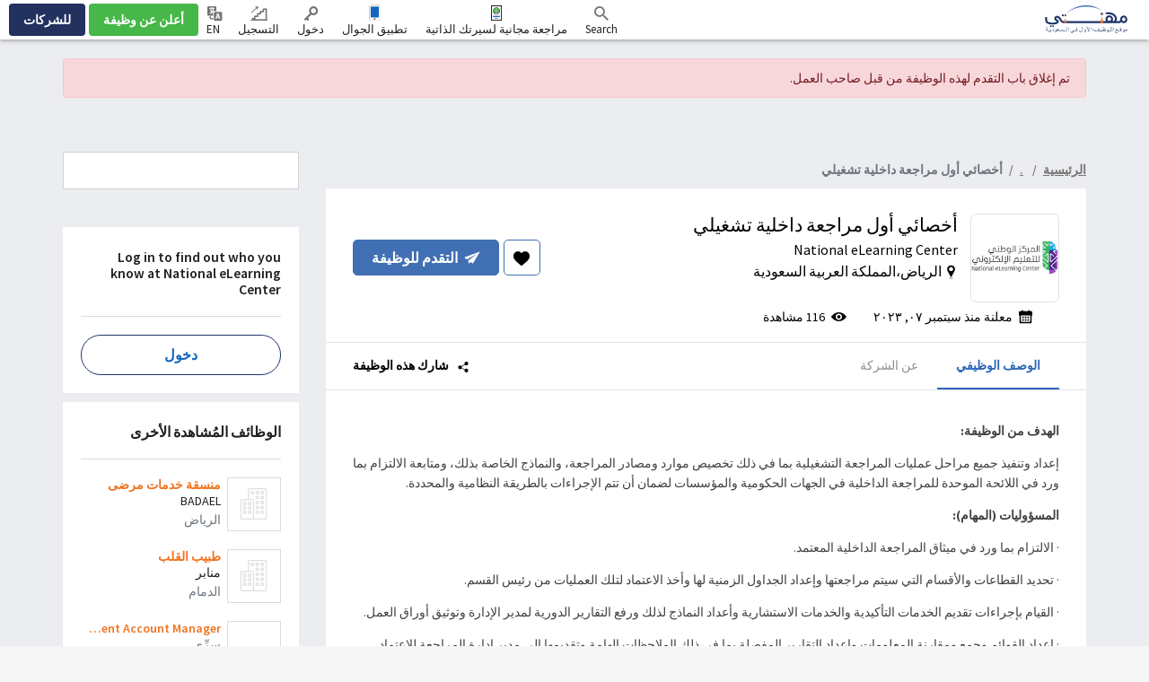

--- FILE ---
content_type: text/html; charset=UTF-8
request_url: https://www.mihnati.com/national-elearning-center-%D8%A3%D8%AE%D8%B5%D8%A7%D8%A6%D9%8A-%D8%A3%D9%88%D9%84-%D9%85%D8%B1%D8%A7%D8%AC%D8%B9%D8%A9-%D8%AF%D8%A7%D8%AE%D9%84%D9%8A%D8%A9-%D8%AA%D8%B4%D8%BA%D9%8A%D9%84%D9%8A-%D8%A7%D9%84%D8%B1%D9%8A%D8%A7%D8%B6-jobs-1409671.php?utm_source=save_to_facebook&utm_medium=website&utm_content=job_1409671&utm_campaign=save_to_facebook
body_size: 42512
content:
<!DOCTYPE html>
<html lang="en" dir="rtl" xmlns:og="http://opengraphprotocol.org/schema/">
    <head>
                    <link rel="dns-prefetch" href="//s.mihnati.com">
                <link rel="manifest" href="https://www.mihnati.com/manifest.json">
        <meta charset="utf-8">
        <link rel="shortcut icon" href="https://s.mihnati.com/m/i/favicon.ico" type="image/x-icon" />
                        <meta name = "y_key" content = "71f5defca48d6c11" />
<title>أخصائي أول مراجعة داخلية تشغيلي Job, الرياض, National eLearning Center - MIHNATI.COM</title>
<meta name="keywords" content="أخصائي أول مراجعة داخلية تشغيلي Job, National eLearning Center, الرياض, المملكة العربية السعودية, التعليم / التدريب,  Jobs in Saudi Arabia, Careers in Saudi Arabia, Recruitment, Recruitment in Saudi Arabia, Jobs, Naukari" />
<meta name="description" content=" الهدف من الوظيفة:   إعداد وتنفيذ جميع مراحل عمليات المراجعة التشغيلية بما في ذلك" /><link rel="canonical" href="https://www.mihnati.com/national-elearning-center-%d8%a3%d8%ae%d8%b5%d8%a7%d8%a6%d9%8a-%d8%a3%d9%88%d9%84-%d9%85%d8%b1%d8%a7%d8%ac%d8%b9%d8%a9-%d8%af%d8%a7%d8%ae%d9%84%d9%8a%d8%a9-%d8%aa%d8%b4%d8%ba%d9%8a%d9%84%d9%8a-%d8%a7%d9%84%d8%b1%d9%8a%d8%a7%d8%b6-jobs-1409671.php" />
<meta name="robots" content="ALL, FOLLOW,INDEX" />
<meta name="author" content="MIHNATI.COM" />
		<meta name="verify-v1" content="lvT7YgJc8GmCvYl0LSxeTWvgiiccPRygt69vBhDWK3M=" />
		<link rel="P3Pv1" href="https://s.mihnati.com//w3c/p3p.xml" />
		<script>
	  (function(i,s,o,g,r,a,m){i['GoogleAnalyticsObject']=r;i[r]=i[r]||function(){
	  (i[r].q=i[r].q||[]).push(arguments)},i[r].l=1*new Date();a=s.createElement(o),
	  m=s.getElementsByTagName(o)[0];a.async=1;a.src=g;m.parentNode.insertBefore(a,m)
	  })(window,document,'script','//www.google-analytics.com/analytics.js','__gaTracker');
	
	  __gaTracker('create', 'UA-847947-1', 'auto');
	  __gaTracker('send', 'pageview');
 
          </script><meta property="og:site_name" content="MIHNATI.COM"/><!-- Socializer Tags -->
        <meta property="al:android:url" content="mihnaticom://jobs/j1409671" />
        <meta property="al:android:app_name" content="Mihnati" />
        <meta property="al:android:package" content="com.mihnati.seeker" />
        <meta property="al:web:url" content="https://www.mihnati.com/national-elearning-center-%d8%a3%d8%ae%d8%b5%d8%a7%d8%a6%d9%8a-%d8%a3%d9%88%d9%84-%d9%85%d8%b1%d8%a7%d8%ac%d8%b9%d8%a9-%d8%af%d8%a7%d8%ae%d9%84%d9%8a%d8%a9-%d8%aa%d8%b4%d8%ba%d9%8a%d9%84%d9%8a-%d8%a7%d9%84%d8%b1%d9%8a%d8%a7%d8%b6-jobs-1409671.php" /> 
         
	<meta property="og:type" content="article" />
	<meta property="fb:app_id" content="430174133720003"/>
	<meta property="og:title" content="أخصائي أول مراجعة داخلية تشغيلي Job, الرياض, National eLearning Center - MIHNATI.COM"/>
	<meta property="og:url" content="https://www.mihnati.com/national-elearning-center-%d8%a3%d8%ae%d8%b5%d8%a7%d8%a6%d9%8a-%d8%a3%d9%88%d9%84-%d9%85%d8%b1%d8%a7%d8%ac%d8%b9%d8%a9-%d8%af%d8%a7%d8%ae%d9%84%d9%8a%d8%a9-%d8%aa%d8%b4%d8%ba%d9%8a%d9%84%d9%8a-%d8%a7%d9%84%d8%b1%d9%8a%d8%a7%d8%b6-jobs-1409671.php"/>
<meta property="og:description" content=" الهدف من الوظيفة:   إعداد وتنفيذ جميع مراحل عمليات المراجعة التشغيلية بما في ذلك"/><meta property="og:image" content="https://s.mihnati.com/company_logos/38/49621687308908.jpg" /><!-- Socializer Tags --> <meta name="google-play-app" content="app-id=com.mihnati.seeker">
	<meta name="apple-itunes-app" content="app-id=1127304279"><meta name="twitter:card" content="summary" />
	<meta name="twitter:title" content="أخصائي أول مراجعة داخلية تشغيلي Job, الرياض, National eLearning Center - MIHNATI.COM"/>
<meta name="twitter:description" content=" الهدف من الوظيفة:   إعداد وتنفيذ جميع مراحل عمليات المراجعة التشغيلية بما في ذلك"/><meta name="twitter:image" content="https://s.mihnati.com/company_logos/38/49621687308908.jpg" /><script async='async' src='https://www.googletagservices.com/tag/js/gpt.js'></script>
    <script>
    var googletag = googletag || {};
    googletag.cmd = googletag.cmd || [];
    </script><script type='text/javascript'>googletag.cmd.push(function() {googletag.defineSlot('/1026388/MI-JD-200x200', [200,200], 'divMI-JD-200x200').addService(googletag.pubads());googletag.defineSlot('/1026388/MI-JD-200x200-2', [200,200], 'divMI-JD-200x200-2').addService(googletag.pubads());googletag.defineSlot('/1026388/MI-JD-728x90', [728,90], 'divMI-JD-728x90').addService(googletag.pubads());googletag.pubads().enableSingleRequest();googletag.pubads().collapseEmptyDivs();googletag.enableServices();googletag.pubads().setTargeting("jcity", "2391");googletag.pubads().setTargeting("jindustry", "11");googletag.pubads().setTargeting("jclevel", "693");googletag.pubads().setTargeting("jcompId", "420938");googletag.pubads().setTargeting("channel", "%D8%A3%D8%AE%D8%B5%D8%A7%D8%A6%D9%8A+%D8%AA%D8%B4%D8%BA%D9%8A%D9%84%D9%8A");googletag.pubads().setTargeting("slots", "MI-JD-200x200");googletag.pubads().setTargeting("slots", "MI-JD-200x200-2");googletag.pubads().setTargeting("slots", "MI-JD-728x90");googletag.pubads().setTargeting("ipcity", "Columbus");});</script><meta name="twitter:site" content="@rozee_jobs"/><link rel="publisher" href="https://plus.google.com/111680031153522807071/" /> <meta name="msvalidate.01" content="FCE83D222F6EEF62F74093AF20244F08" /> <!-- Facebook Pixel Code -->
<script>
!function(f,b,e,v,n,t,s){if(f.fbq)return;n=f.fbq=function(){n.callMethod?
n.callMethod.apply(n,arguments):n.queue.push(arguments)};if(!f._fbq)f._fbq=n;
n.push=n;n.loaded=!0;n.version='2.0';n.queue=[];t=b.createElement(e);t.async=!0;
t.src=v;s=b.getElementsByTagName(e)[0];s.parentNode.insertBefore(t,s)}(window,
document,'script','//connect.facebook.net/en_US/fbevents.js');

fbq('init', '1672155926338290');
fbq('track', "PageView");
</script>
<noscript><img height="1" width="1" style="display:none"
src="https://www.facebook.com/tr?id=1672155926338290&ev=PageView&noscript=1"
/></noscript>
<!-- End Facebook Pixel Code -->
        <meta name="viewport" content="width=device-width, initial-scale=1.0, user-scalable=1.0, minimum-scale=1.0, maximum-scale=1.0">

                                        <link href="//cdn.rtlcss.com/bootstrap/v4.2.1/css/bootstrap.min.css" rel="stylesheet">
                        <link href="https://s.mihnati.com/v6/ss/cmn.css?ver=2026012115" rel="stylesheet">
            <link href="https://s.mihnati.com/mobile/ss/cmn.css?ver=2026012115" rel="stylesheet">
            <link href="https://s.mihnati.com/v6/ss/cmn-4.2.1.css?ver=2026012115" rel="stylesheet">
            <script src="//cdnjs.cloudflare.com/ajax/libs/jquery/3.3.1/jquery.min.js"></script>
            <script src="//cdnjs.cloudflare.com/ajax/libs/popper.js/1.14.0/umd/popper.min.js"></script>
                            <script src="//cdn.rtlcss.com/bootstrap/v4.0.0/js/bootstrap.min.js"></script>
                                 <link href="https://s.mihnati.com/v6/ss/mihnati.css?ver=2026012115" rel="stylesheet">

         
                                <script src="//maps.googleapis.com/maps/api/js?key=AIzaSyDs9qheaEBBkPyb_0QbdjXgRBlLeZkzcng"></script>
                            <script src="https://s.mihnati.com/c/js/user_location.js?ver=2026012115"></script>
                                    <link href="https://s.mihnati.com/boot/css/bootstrap-select.min.css?ver=2026012115" rel="stylesheet">

        <link rel="stylesheet" href="https://cdnjs.cloudflare.com/ajax/libs/malihu-custom-scrollbar-plugin/3.1.5/jquery.mCustomScrollbar.min.css">
        
            <link rel = "stylesheet" href = "https://s.mihnati.com/c/v/uploader/css/fileuploader.css">
    <script>var siteLang = 'ar';var cdnURL = 'https://s.mihnati.com/m/i/ar/uploader_browse_new.png';var cv_id = '';var job_id = '1409671';var is_external = 'N';var current_page = 'job-detail';var stepParamsJid1 = '1409671';var stepParamsToken1 = '97tFSiQNnjqJ73SEzGkYqyOa::rdIhH6TgUHrIcuSYx8MtmlYJsCOGddpT6Blc5FoMj/s89f8gE::2::3Y9ztHWfA==';var otp_flag = 'vWoeA/ZprlGkuspDq7Zyke2x6kk0hbxlUlGNlfMdoG1cSqGsXUz0S4z4JCu3rLx7UxWzZk7QqLBLoOIlmPQNX2Yh2S1JKiW/n9rL4uy8P70=';var FbLogin_1 = 'فشل الدخول بحساب فيسبوك';var FbLogin_2 = 'تم الربط مع حساب  الفيسبوك، يرجى الانتظار ...';var FbLogin_3 = 'يرجى الانتظار';var fbWaitMsg = 'تم الربط مع حساب  الفيسبوك، يرجى الانتظار ...';var gplusClientId = '1075251473641-iicdpn9bom2gdaojpd0fujqmnkqf32bp.apps.googleusercontent.com';</script>
    <script type='text/javascript' src='https://s.mihnati.com/c/v/uploader/js/fileuploader.js?ver=1768990994'></script>
    <link href="https://s.mihnati.com/boot/css/jquery.mCustomScrollbar.min.css" rel="stylesheet">
    <link href="https://s.mihnati.com/c/ss/easy-autocomplete.min.css" rel="stylesheet">
    <link href="https://s.mihnati.com/c/ss/skills.css?ver=2026012115" rel="stylesheet">
    <link href="https://s.mihnati.com/v6/ss/freelancer.css?ver=2026012115" rel="stylesheet">
    <link href="https://s.mihnati.com/v6/ss/job-detail.css?ver=2026012115" rel="stylesheet">
    <link href="https://s.mihnati.com/c/ss/video-testimonials.css?ver=2026012115" rel="stylesheet">
            <link href="https://s.mihnati.com/mobile/ss/selectize.css?ver=2026012115" rel="stylesheet">
    <link href="https://s.mihnati.com/c/ss/apply-job.css?ver=2026012115" rel="stylesheet">
    <link href="https://s.mihnati.com/v6/ss/bootstrap-4-datepicker.min.css?ver=2026012115" rel="stylesheet">
    <link href="https://s.mihnati.com/v6/ss/reset.css?ver=2026012115" rel="stylesheet">
    <link href="https://s.mihnati.com/v6/ss/startupJdetail.css?ver=2026012115" rel="stylesheet">
    <script type="application/ld+json">
        {"@context":"https:\/\/schema.org\/","@type":"JobPosting","title":"\u0623\u062e\u0635\u0627\u0626\u064a \u0623\u0648\u0644 \u0645\u0631\u0627\u062c\u0639\u0629 \u062f\u0627\u062e\u0644\u064a\u0629 \u062a\u0634\u063a\u064a\u0644\u064a","description":"<p> <p                                                                                ><b>\u0627\u0644\u0647\u062f\u0641 \u0645\u0646 \u0627\u0644\u0648\u0638\u064a\u0641\u0629:<\/b><b><\/b><\/p> <p                                                                                > <\/p> <p                                          >\u0625\u0639\u062f\u0627\u062f \u0648\u062a\u0646\u0641\u064a\u0630 \u062c\u0645\u064a\u0639 \u0645\u0631\u0627\u062d\u0644 \u0639\u0645\u0644\u064a\u0627\u062a \u0627\u0644\u0645\u0631\u0627\u062c\u0639\u0629 \u0627\u0644\u062a\u0634\u063a\u064a\u0644\u064a\u0629 \u0628\u0645\u0627 \u0641\u064a \u0630\u0644\u0643 \u062a\u062e\u0635\u064a\u0635 \u0645\u0648\u0627\u0631\u062f \u0648\u0645\u0635\u0627\u062f\u0631 \u0627\u0644\u0645\u0631\u0627\u062c\u0639\u0629\u060c \u0648\u0627\u0644\u0646\u0645\u0627\u0630\u062c \u0627\u0644\u062e\u0627\u0635\u0629 \u0628\u0630\u0644\u0643\u060c \u0648\u0645\u062a\u0627\u0628\u0639\u0629 \u0627\u0644\u0627\u0644\u062a\u0632\u0627\u0645 \u0628\u0645\u0627 \u0648\u0631\u062f \u0641\u064a \u0627\u0644\u0644\u0627\u0626\u062d\u0629 \u0627\u0644\u0645\u0648\u062d\u062f\u0629 \u0644\u0644\u0645\u0631\u0627\u062c\u0639\u0629 \u0627\u0644\u062f\u0627\u062e\u0644\u064a\u0629 \u0641\u064a \u0627\u0644\u062c\u0647\u0627\u062a \u0627\u0644\u062d\u0643\u0648\u0645\u064a\u0629 \u0648\u0627\u0644\u0645\u0624\u0633\u0633\u0627\u062a \u0644\u0636\u0645\u0627\u0646 \u0623\u0646 \u062a\u062a\u0645 \u0627\u0644\u0625\u062c\u0631\u0627\u0621\u0627\u062a \u0628\u0627\u0644\u0637\u0631\u064a\u0642\u0629 \u0627\u0644\u0646\u0638\u0627\u0645\u064a\u0629 \u0648\u0627\u0644\u0645\u062d\u062f\u062f\u0629.<\/p> <p                                          ><b>\u0627\u0644\u0645\u0633\u0624\u0648\u0644\u064a\u0627\u062a (\u0627\u0644\u0645\u0647\u0627\u0645):<\/b><\/p> <p                                                                                   >&middot;         \u0627\u0644\u0627\u0644\u062a\u0632\u0627\u0645 \u0628\u0645\u0627 \u0648\u0631\u062f \u0641\u064a \u0645\u064a\u062b\u0627\u0642 \u0627\u0644\u0645\u0631\u0627\u062c\u0639\u0629 \u0627\u0644\u062f\u0627\u062e\u0644\u064a\u0629 \u0627\u0644\u0645\u0639\u062a\u0645\u062f.<\/p> <p                                                                                   >&middot;          \u062a\u062d\u062f\u064a\u062f \u0627\u0644\u0642\u0637\u0627\u0639\u0627\u062a \u0648\u0627\u0644\u0623\u0642\u0633\u0627\u0645 \u0627\u0644\u062a\u064a \u0633\u064a\u062a\u0645 \u0645\u0631\u0627\u062c\u0639\u062a\u0647\u0627 \u0648\u0625\u0639\u062f\u0627\u062f \u0627\u0644\u062c\u062f\u0627\u0648\u0644 \u0627\u0644\u0632\u0645\u0646\u064a\u0629 \u0644\u0647\u0627 \u0648\u0623\u062e\u0630 \u0627\u0644\u0627\u0639\u062a\u0645\u0627\u062f \u0644\u062a\u0644\u0643 \u0627\u0644\u0639\u0645\u0644\u064a\u0627\u062a \u0645\u0646 \u0631\u0626\u064a\u0633 \u0627\u0644\u0642\u0633\u0645.<\/p> <p                                                                                   >&middot;         \u0627\u0644\u0642\u064a\u0627\u0645 \u0628\u0625\u062c\u0631\u0627\u0621\u0627\u062a \u062a\u0642\u062f\u064a\u0645 \u0627\u0644\u062e\u062f\u0645\u0627\u062a \u0627\u0644\u062a\u0623\u0643\u064a\u062f\u064a\u0629 \u0648\u0627\u0644\u062e\u062f\u0645\u0627\u062a \u0627\u0644\u0627\u0633\u062a\u0634\u0627\u0631\u064a\u0629 \u0648\u0623\u0639\u062f\u0627\u062f \u0627\u0644\u0646\u0645\u0627\u0630\u062c \u0644\u0630\u0644\u0643 \u0648\u0631\u0641\u0639 \u0627\u0644\u062a\u0642\u0627\u0631\u064a\u0631 \u0627\u0644\u062f\u0648\u0631\u064a\u0629 \u0644\u0645\u062f\u064a\u0631 \u0627\u0644\u0625\u062f\u0627\u0631\u0629 \u0648\u062a\u0648\u062b\u064a\u0642 \u0623\u0648\u0631\u0627\u0642 \u0627\u0644\u0639\u0645\u0644.<\/p> <p                                                                                   >&middot;         \u0625\u0639\u062f\u0627\u062f \u0627\u0644\u0642\u0648\u0627\u0626\u0645 \u0648\u062c\u0645\u0639 \u0648\u0645\u0642\u0627\u0631\u0646\u0629 \u0627\u0644\u0645\u0639\u0644\u0648\u0645\u0627\u062a \u0648\u0625\u0639\u062f\u0627\u062f \u0627\u0644\u062a\u0642\u0627\u0631\u064a\u0631 \u0627\u0644\u0645\u0641\u0635\u0644\u0629 \u0628\u0645\u0627 \u0641\u064a \u0630\u0644\u0643 \u0627\u0644\u0645\u0644\u0627\u062d\u0638\u0627\u062a \u0627\u0644\u0647\u0627\u0645\u0629 \u0648\u062a\u0642\u062f\u064a\u0645\u0647\u0627 \u0625\u0644\u0649 \u0645\u062f\u064a\u0631 \u0625\u062f\u0627\u0631\u0629 \u0627\u0644\u0645\u0631\u0627\u062c\u0639\u0629 \u0644\u0644\u0627\u0639\u062a\u0645\u0627\u062f.<\/p> <p                                                                                   >&middot;         \u0627\u0644\u062a\u0646\u0633\u064a\u0642 \u0645\u0639 \u0631\u0624\u0633\u0627\u0621 \u0627\u0644\u0623\u0642\u0633\u0627\u0645 \u0648\u0645\u062f\u0631\u0627\u0621 \u0627\u0644\u0625\u062f\u0627\u0631\u0627\u062a \u0644\u0644\u062a\u0623\u0643\u062f \u0645\u0646 \u0623\u0646 \u0627\u0644\u0645\u0639\u0644\u0648\u0645\u0627\u062a \u0627\u0644\u0645\u0637\u0644\u0648\u0628\u0629 \u0644\u0644\u0645\u0631\u0627\u062c\u0639\u0629 \u0627\u0644\u062f\u0627\u062e\u0644\u064a \u0645\u0642\u062f\u0645\u0629 \u0628\u0634\u0643\u0644 \u0635\u062d\u064a\u062d \u0648\u062f\u0642\u064a\u0642. <\/p> <p                                                                                   >&middot;         \u0645\u0631\u0627\u062c\u0639\u0629 \u0627\u0644\u062a\u063a\u064a\u0631\u0627\u062a \u0641\u064a \u0627\u0644\u0633\u064a\u0627\u0633\u0627\u062a \u0648\u0627\u0644\u0623\u0646\u0638\u0645\u0629 \u0648\u0627\u0644\u0639\u0645\u0644\u064a\u0627\u062a \u0627\u0644\u062a\u0634\u063a\u064a\u0644\u064a\u0629 \u0648\u062a\u0642\u062f\u064a\u0645 \u0627\u0644\u062a\u0648\u0635\u064a\u0627\u062a \u0628\u0634\u0623\u0646 \u0627\u0644\u0645\u062e\u0627\u0637\u0631 \u0627\u0644\u0645\u062d\u062a\u0645\u0644\u0629 \u0648\u0627\u0644\u062b\u063a\u0631\u0627\u062a.<\/p> <p                                                                                   >&middot;         \u0645\u0631\u0627\u062c\u0639\u0629 \u0627\u0644\u062a\u063a\u064a\u064a\u0631\u0627\u062a \u0641\u064a \u0627\u0644\u0639\u0645\u0644\u064a\u0627\u062a \u0627\u0644\u062a\u0634\u063a\u064a\u0644\u064a\u0629 \u0648\u0627\u0644\u0623\u0645\u0648\u0631 \u0627\u0644\u062a\u0646\u0638\u064a\u0645\u064a\u0629 \u0648\u0645\u0637\u0627\u0628\u0642\u0629 \u0627\u0644\u0633\u064a\u0627\u0633\u0627\u062a \u0648\u0627\u0644\u0646\u0638\u0645 \u0648\u0627\u0644\u0639\u0645\u0644\u064a\u0627\u062a \u0627\u0644\u0645\u0642\u062a\u0631\u062d\u0629 \u0645\u0646 \u0627\u0644\u0625\u062f\u0627\u0631\u0629 \u0627\u0644\u0645\u0627\u0644\u064a\u0629 \u0648\u0627\u0644\u062a\u0646\u0638\u064a\u0645\u064a\u0629 \u0648\u062a\u0642\u062f\u064a\u0645 \u062a\u0648\u0635\u064a\u0627\u062a \u0628\u0634\u0623\u0646 \u0627\u0644\u0645\u062e\u0627\u0637\u0631 \u0648\u0627\u0644\u062b\u063a\u0631\u0627\u062a \u0627\u0644\u0645\u062d\u062a\u0645\u0644\u0629.<\/p> <p                                                                                   >&middot;         \u0625\u0639\u062f\u0627\u062f \u0627\u0644\u062a\u0642\u0627\u0631\u064a\u0631 \u0627\u0644\u062f\u0648\u0631\u064a\u0629 \u0648\u0627\u0644\u0631\u0641\u0639 \u0628\u0647\u0627 \u0644\u0645\u062f\u064a\u0631 \u0625\u062f\u0627\u0631\u0629 \u0627\u0644\u0645\u0631\u0627\u062c\u0639\u0629 \u0627\u0644\u062f\u0627\u062e\u0644\u064a\u0629.<\/p> <p                                                                                  >&middot;         \u0627\u0644\u0642\u064a\u0627\u0645 \u0628\u0623\u064a \u0645\u0647\u0645\u0629 \u0623\u062e\u0631\u0649 \u064a\u0643\u0644\u0641 \u0628\u0647\u0627 \u0641\u064a \u0645\u062c\u0627\u0644 \u0627\u0644\u0627\u062e\u062a\u0635\u0627\u0635.<\/p>  <p                                          ><b>\u0645\u062a\u0637\u0644\u0628\u0627\u062a \u0627\u0644\u0648\u0638\u064a\u0641\u0629:<\/b><b><\/b><\/p> <p                                          ><b>\u0627\u0644\u0645\u0624\u0647\u0644 \u0627\u0644\u062a\u0639\u0644\u064a\u0645\u064a \u0648\u0627\u0644\u062e\u0628\u0631\u0627\u062a:<\/b><b><\/b><\/p> <p                                                                                   >&middot;         \u0627\u0644\u062d\u062f \u0627\u0644\u0623\u062f\u0646\u0649 \u062f\u0631\u062c\u0629 \u0627\u0644\u0628\u0643\u0627\u0644\u0648\u0631\u064a\u0648\u0633 \u0641\u064a \u062a\u062e\u0635\u0635 \u0625\u062f\u0627\u0631\u0629 \u0627\u0644\u0623\u0639\u0645\u0627\u0644\u060c \u0647\u0646\u062f\u0633\u0629 \u0645\u0634\u0627\u0631\u064a\u0639 \u0623\u0648 \u0623\u064a \u062a\u062e\u0635\u0635 \u0630\u0648 \u0635\u0644\u0629.<\/p> <p                                                                                   >&middot;         3-5 \u0623\u0639\u0648\u0627\u0645 \u0639\u0644\u0649 \u0627\u0644\u0623\u0642\u0644 \u0645\u0646 \u0627\u0644\u062e\u0628\u0631\u0629 \u0641\u064a \u0623\u0639\u0645\u0627\u0644 \u0627\u0644\u0645\u0631\u0627\u062c\u0639\u0629 \u0627\u0644\u062f\u0627\u062e\u0644\u064a\u0629.<\/p> <p                                                                                  >&middot;         \u064a\u0641\u0636\u0644 \u0627\u0644\u062d\u0627\u0635\u0644\u064a\u0646 \u0639\u0644\u0649 \u0634\u0647\u0627\u062f\u0629 \u0627\u062d\u062a\u0631\u0627\u0641\u064a\u0629 \u0641\u064a \u0645\u062c\u0627\u0644 \u0627\u0644\u0639\u0645\u0644. <\/p> <p                                                                     ><b>\u0627\u0644\u0642\u062f\u0631\u0627\u062a \u0648\u0627\u0644\u0645\u0647\u0627\u0631\u0627\u062a:<\/b><b><\/b><\/p> <p                                                                                   >&middot;         \u0627\u0644\u062a\u0631\u0643\u064a\u0632 \u0639\u0644\u0649 \u0627\u0644\u0646\u062a\u0627\u0626\u062c\u060c \u0648\u0627\u0644\u0642\u062f\u0631\u0629 \u0639\u0644\u0649 \u0627\u064a\u0635\u0627\u0644\u0647\u0627 \u0644\u0644\u0623\u0637\u0631\u0627\u0641 \u0627\u0644\u0645\u0639\u0646\u064a\u0629.<\/p> <p                                                                                   >&middot;         \u0645\u0647\u0627\u0631\u0629 \u0641\u064a \u062a\u0646\u0641\u064a\u0630 \u0623\u0639\u0645\u0627\u0644 \u0627\u0644\u0645\u0631\u0627\u062c\u0639\u0629 \u0627\u0644\u062f\u0627\u062e\u0644\u064a\u0629.<\/p> <p                                                                                   >&middot;         \u0645\u0647\u0627\u0631\u0629 \u0641\u064a \u0645\u062c\u0627\u0644 \u0630\u0627 \u0635\u0644\u0629\u060c \u064a\u0641\u0636\u0644 \u0641\u064a \u0627\u0644\u0625\u062f\u0627\u0631\u0629 \u0623\u0648 \u0627\u0644\u062a\u0642\u0627\u0631\u064a\u0631 \u0627\u0644\u0645\u0627\u0644\u064a\u0629<\/p> <p                                                                                   >&middot;         \u0645\u0647\u0627\u0631\u0627\u062a \u0642\u0648\u064a\u0629 \u0641\u064a \u062d\u0644 \u0627\u0644\u0645\u0634\u0643\u0644\u0627\u062a\u060c \u0648\u0627\u0644\u062a\u0641\u0643\u064a\u0631 \u0627\u0644\u0646\u0642\u062f\u064a\u060c \u0648\u0627\u0644\u062a\u062f\u0631\u064a\u0628 \u0648\u0627\u0644\u062a\u0648\u062c\u064a\u0647\u060c \u0648\u0645\u0647\u0627\u0631\u0627\u062a \u0627\u0644\u062a\u0648\u0627\u0635\u0644\u060c \u0627\u0644\u0634\u0641\u0647\u064a\u0629\u060c \u0648\u0627\u0644\u0643\u062a\u0627\u0628\u064a\u0629.<\/p> <p                                                                                   >&middot;         \u0625\u062a\u0642\u0627\u0646 \u0627\u0633\u062a\u062e\u062f\u0627\u0645 \u0623\u062c\u0647\u0632\u0629 \u0627\u0644\u062d\u0627\u0633\u0648\u0628.<\/p> <p                                                                                   >&middot;         \u0627\u0644\u0642\u062f\u0631\u0629 \u0639\u0644\u0649 \u0627\u0644\u062a\u062e\u0637\u064a\u0637 \u0648\u0645\u062a\u0627\u0628\u0639\u0629 \u0627\u0644\u0639\u062f\u064a\u062f \u0645\u0646 \u0627\u0644\u0645\u0634\u0627\u0631\u064a\u0639 \u0648\u0645\u0648\u0627\u0639\u064a\u062f \u0627\u0644\u062a\u0633\u0644\u064a\u0645 \u0627\u0644\u0645\u062d\u062f\u062f\u0629.<\/p> <p                                                                                   >&middot;         \u0627\u0644\u0625\u0644\u0645\u0627\u0645 \u062d\u0648\u0644 \u0633\u064a\u0627\u0633\u0627\u062a \u0648\u0623\u0646\u0638\u0645\u0629 \u0648\u0645\u0645\u0627\u0631\u0633\u0627\u062a \u0627\u0644\u0645\u0631\u0627\u062c\u0639\u0629 \u0627\u0644\u062f\u0627\u062e\u0644\u064a\u0629 \u0648\u0627\u0644\u062a\u062f\u0642\u064a\u0642 \u0627\u0644\u0645\u0627\u0644\u064a <\/p> <p                                                                                   >&middot;         \u0645\u0647\u0627\u0631\u0627\u062a \u0645\u0645\u062a\u0627\u0632\u0629 \u0641\u064a \u0627\u0644\u0627\u0633\u062a\u0645\u0627\u0639 \u0627\u0644\u0641\u0639\u0627\u0644 \u0648\u0627\u0644\u062a\u0641\u0627\u0648\u0636 \u0648\u0627\u0644\u0639\u0631\u0648\u0636 \u0627\u0644\u062a\u0642\u062f\u064a\u0645\u064a\u0629.<\/p> <p                                                                                   >&middot;         \u0627\u0644\u0643\u0641\u0627\u0621\u0629 \u0641\u064a \u0628\u0646\u0627\u0621 \u0627\u0644\u0639\u0644\u0627\u0642\u0627\u062a \u0627\u0644\u0634\u062e\u0635\u064a\u0629\u060c \u0648\u0625\u062f\u0627\u0631\u0627\u062a\u0647\u0627 \u0639\u0644\u0649 \u0646\u062d\u0648\u064d \u0641\u0639\u0651\u0627\u0644 \u0641\u064a \u0643\u0627\u0641\u0629 \u0645\u0633\u062a\u0648\u064a\u0627\u062a \u0627\u0644\u0645\u0646\u0638\u0645\u0629.<\/p> <p                                                                                  >&middot;         \u0625\u062c\u0627\u062f\u0629 \u0627\u0644\u0644\u063a\u062a\u064a\u0646 \u0627\u0644\u0625\u0646\u062c\u0644\u064a\u0632\u064a\u0629 \u0648\u0627\u0644\u0639\u0631\u0628\u064a\u0629.<\/p>.<\/p>","identifier":{"@type":"PropertyValue","name":"National eLearning Center"},"datePosted":"2023-09-07","validThrough":"2023-10-08T00:00","employmentType":"\u062f\u0648\u0627\u0645 \u0643\u0627\u0645\u0644","hiringOrganization":{"@type":"Organization","name":"National eLearning Center","sameAs":"https:\/\/www.mihnati.com\/company\/national-elearning-center","logo":"https:\/\/s.mihnati.com\/company_logos\/38\/cpx_49621687308908.jpg"},"jobLocation":{"@type":"Place","address":{"@type":"PostalAddress","addressLocality":"\u0627\u0644\u0631\u064a\u0627\u0636","postalCode":54000,"streetAddress":"\u0627\u0644\u0631\u064a\u0627\u0636","addressRegion":"","addressCountry":{"@type":"Country","name":"SA"}}},"baseSalary":{"@type":"MonetaryAmount","currency":"PKR","value":{"@type":"QuantitativeValue","value":"Confidential","unitText":"NA"}}}
    </script>

        <script>
            var ajax_url = "//www.mihnati.com/services/"; 
            var site_url = "//www.mihnati.com/";
            var locale = "ar";
            var hiring_url = "https://hiring.mihnati.com/";
            var AUTOC_DOMAIN = "autoc.mihnati.com";
            var AUTOC_PORT = "443";
            var FB_APPID = "430174133720003";
            var seeker_url = "https://www.mihnati.com/";
            var assets_url = "https://s.mihnati.com/";
            var msg_form_warning = "وجدت بعض الأخطاء أثناء الحفظ. يرجى تصحيح الحقول المظللة.";
            var msg_form_validation_warning = "يرجى تعبئة/تصحيح جميع الحقول المظللة بالأحمر";
            var msg_multiemail_error = "صيغة بريد إلكتروني غير صحيحة: يرجى استخدام الفاصلة بين عناوين البريد الإلكتروني للفصل بينها";
            var msg_plz_wait = "يرجى الإنتظار...";
            var webId = "95";
            var site_at = "live";
            var to = "أفضل مميزات DOMAIN_NAME تجدها  في تطبيق جوال سريع.";
            var from = "كامل المميزات. بحجم أصغر.";
            var orMore = "أسئلة الوظيفة";
            var orLess = "تفاصيل الاختبار لوظيفة";
            var txtJob = "new job";
            var txtJobs = "new jobs";
            var cityLbl = "يمنع منعا باتا نسخ أي من مواد صفحات MIHNATI.COM دون إذن خطي.";
            var saveDraft = "هذا المنبه موجود مسبقا.";
            var sent = "تم الارسال";
            var selCityName = "الراتب المتوقع مطلوب";
            // msgs for magic suggest, cannot come from controller
            var msg_cannot_choose_more_than_item = "لا يمكنك اختيار أكثر من %d";
            var msg_cannot_choose_more_than_items = "لا يمكنك اختيار أكثر من %d";
            var cityLabel = "اختر المدينة";            var successEmail = "تم الارسال بنجاح";
            var failEmail = "حدث خطأ ما أثناء الارسال، يرجى إعادة المحاولة.";
            var pwdMsg = "كلمة المرور يجب أن لا تقل عن 8 أحرف ورقم واحد على الأقل.";
            var fbWaitMsg = "تم الربط مع حساب  الفيسبوك، يرجى الانتظار ...";
            var fbFailedMsg = "فشل الدخول بحساب فيسبوك";
            var companyregno = "ابحث عن الوظائف الآن";
            var interNic = "18";
            var sockSrchCat = '012';
            var DOMAIN_COOKIE = ".mihnati.com";
            var DESCRIPTION_LIMIT = 15000;
        </script>

                    <link href="https://fonts.googleapis.com/css?family=Source+Sans+Pro:300,400,600,700" rel="stylesheet"> 
                <script src="https://s.mihnati.com/c/js/imgBrokenHandelr.js?ver=2026012115"></script>

        
        

    </head>
    <body>
                                        <script>
                    fbq('trackCustom', 'ViewContent', {jobTitle:"أخصائي أول مراجعة داخلية تشغيلي",industry:"التعليم / التدريب"});

                </script>
                            


        <!-- Vimeo Video Popup Start -->
        <div class="tvStory" style="display: none" id="tvcoverlay">
            <div class="sstryoverlayfixed"></div>
            <div class="sstryoverlay" id="sstry-video">
                <div class="ov-center"> <a onClick="showTVC('h');" href="javascript:;" class="ov-close"></a>
                    <div id="tvcvideoCnt" style="z-index:9999; background-image:url(https://s.mihnati.com/c/i/video-loading.gif); background-size:100% 100%; height:100%; width:100%">

                                            </div>
                </div>
            </div>
        </div>
                <header>
            
<link href="https://s.mihnati.com/v6/ss/fl-nav.css?ver=2026012115" rel="stylesheet">
    <div id="header-override">
                            <link href="https://s.mihnati.com/v6/ss/fl-nav.css?ver=2026012115" rel="stylesheet">
<nav class="navbar  navbar-expand-lg navbar-default navbar-light fixed-top">
    <div class="navbar-brand">
        <a href="https://www.mihnati.com/"><img src="https://s.mihnati.com/m/i/ar/logo.svg" alt="MIHNATI.COM"></a>
    </div>
    <button class="navbar-toggler" type="button" data-toggle="collapse" data-target="#navbar" aria-controls="navbarSupportedContent" aria-expanded="false" aria-label="Toggle navigation">
        <span class="navbar-toggler-icon"></span>
    </button>
    <div id="navbar" class="collapse navbar-collapse">
                <ul class="navbar-nav navbar-nv mr-auto">
</ul>
        <ul class="nav navbar-nav navbar-link navbar-right">
                                            <li class="">
                    <a href="javascript:;" class="nav-Search" rel="get" name="navSearch"> <i class="rz-ico rz-nav-search"></i> Search </a>
                </li>
            
            


            <li class="">
                <a href="//www.mihnati.com/free-cv-review" class="nav-review" rel="get" name="hdrfreeCvReview">
                    مراجعة مجانية لسيرتك الذاتية
                </a>
            </li>
 
            <li class="dropdown mobileApp">
                <a href="javascript:;" class="nav-download">تطبيق الجوال</a>
                <ul class="dropdown-menu">
                    <li>
                        <div class="download-dropdown-container" id="download-dropdown">
                            <div class="dropdown-box">
                    <div class="content-container float-left">
                        <p class="text-large">تطبيق مهنتي</p>
                        <div class="text-small">أفضل الفرص الوظيفية في السعودية الآن على راحة يدك</div>
                        <a class="apps-link play-store-img" rel="get" name="HdrAndroidApp" href="https://goo.gl/VQh1YS" target="_blank" data-bypass=""></a>
                        <a class="app-store-img apps-link" rel="get" name="HdrIosApp" href="https://goo.gl/Er2TYA" target="_blank" data-bypass=""></a>
                    </div>
                    <div class="phone-app-screen mihnati float-right"></div>
                </div>
                        </div>
                    </li>
                </ul>
            </li>
                                    <li>
                <a
                                    href="javascript:;authenticate_new(1409671);void(0);"
                                 target="" class="nav-login" rel="get" name="hdrLogin">
                    <i class="rz-ico rz-nav-login"></i>
                    دخول
                </a>
            </li>
            <li>
                <a href="https://www.mihnati.com/register" class="nav-signup" rel="get" name="hdrRegister">
                    <i class="rz-ico rz-nav-signup"></i>
                    التسجيل
                </a>
            </li>
                                                                                            <li id="language">
                <a href="//www.mihnati.com/EN/national-elearning-center-%D8%A3%D8%AE%D8%B5%D8%A7%D8%A6%D9%8A-%D8%A3%D9%88%D9%84-%D9%85%D8%B1%D8%A7%D8%AC%D8%B9%D8%A9-%D8%AF%D8%A7%D8%AE%D9%84%D9%8A%D8%A9-%D8%AA%D8%B4%D8%BA%D9%8A%D9%84%D9%8A-%D8%A7%D9%84%D8%B1%D9%8A%D8%A7%D8%B6-jobs-1409671.php?utm_source=save_to_facebook&amp;utm_medium=website&amp;utm_content=job_1409671&amp;utm_campaign=save_to_facebook&amp;chlng=y" class="lng nav-link">            
                    <i class="rz-ico rz-nav-lang"></i>
                EN
                    &lrm;</a></li>
            
        </ul>
                <ul class="nav navbar-nav navbar-btn navbar-right nav-fl-tabs" >
            <!--<li><a href="#" class="btn btn-info">Freelancer</a></li>-->
            <li><a href="https://hiring.mihnati.com/job/quickpost?stp=1" class="btn btn-success btn-tabs btn-job" rel="get" name="hdrQuickPost">أعلن عن وظيفة</a></li>
                        <li><a href="https://hiring.mihnati.com/" class="btn btn-primary empBtn btn-tabs btn-emp" rel="get" name="hdrEmployer">للشركات</a></li>
        </ul>
    </div>
    <!--/.nav-collapse -->
</nav>
 

                    </div>

                            <div class="headSearch">
                    <div class="hSrchOverlay"></div>
                    <a href="javascript:;" class="closeSrch"><i class="rz-ico rz-cross"></i></a>
                    <form class="navbar-form" action="//www.mihnati.com/job/jsearch/" method="get" id="SearchForm">
                        <div class="input-group suggest">
                            <input id="suggested_type" name="suggested_type" type="hidden">
                            <input id="suggested_value" name="suggested_value" type="hidden">
                            <input type="text" placeholder="المسمى الوظيفي، المهارات أو الشركة" autocomplete="off" id='search' class="form-control" name="job_title" />
                                <script src="https://s.mihnati.com/c/js/sock.js?ver=2026012115"></script>
    <script>
        var websocket;
        var socTit = 'مسميات وظيفية مقترحة';
        var socComp = 'شركات مقترحة';
        var socSki = 'مهارات مقترحة';
        var nosCompanies = 'أسماء شركات مقترحة';
        var schools = 'جهات تعليمية مقترحة';
        $(document).ready(function () {
            server();
        });
    </script>
                            <script> new sockPlugin('search', 0, '012');</script>
                            <span class="input-group-btn">
                                <button type="submit" class="btn btn-primary"><i class="rz-ico rz-nav-search"></i></button>
                            </span> 
                        </div>
                    </form>
                </div><!--headSearch-->
                <script>
                    $(function () {
                        console.log('body');
                        //$('.nav-Search').click(function(){
                        $('header').on("click", ".nav-Search", function (e) {
                            console.log('1');
                            $(this).toggleClass('active');
                            $('.headSearch').toggleClass('active');
                            $('body').removeClass('active');
                        });

                        //$('.hSrchOverlay, .closeSrch').click(function(){
                        $('header').on("click", ".hSrchOverlay, .closeSrch", function (e) {
                            console.log('2');
                            $('.headSearch, .nav-Search').toggleClass('active');
                            $('body').removeClass('active');
                        });
                        
                        //jQuery('.saveOp').click(function(e){
                        $(document).on("click", ".saveOp", function (e) {
                            console.log('3');
                            var jump = $(this).attr('href');
                            var new_position = $(".has-error").offset();
                            $('html, body').stop().animate({ scrollTop: new_position.top-60 }, 500);
                            e.preventDefault();
                        });
                    });
                </script>
            
            <!--Recomended jobs section start-->
                <script>
                    /*var msg_best_match = "أفضل الوظائف المطابقة لملفك الشخصي على مهنتي ";
                    var msg_great_match = "وظائف قد تهمك في مجالك العام";
                    var msg_save = "حفظ";
                    var msg_saved = "محفوظ";
                    var msg_saving = "جاري الحفظ";

                    $(function(){
                        $("#rcJbSc-close").click(function() {
                          $(".nav-list").parent().toggleClass('active');
                          $('body').toggleClass('active');
                        });
                        $(".nav-list").click(function() {
                          $(this).removeClass('pulse');
                          $(this).parent().toggleClass('active');
                          $('body').addClass('visited').toggleClass('active');
                        });
                        getUserRecomendedJobs(); 
                    });*/
                </script>
                <div id="recomended_jobs" class="rcJbSc mCustomScrollbar hidden"  data-mcs-theme="dark">
                    <h2>
                        Recommended Jobs <span class="r_job_count"></span> 
                        <a href="javascript:;" class="close" id="rcJbSc-close">
                            <i class="rz-cross"></i>
                        </a>
                    </h2>

                    <div class="recomended_jobs_body">
                    </div>
                </div>
                <div class="rcJbScShadow"></div>
            <!--Recomended jobs section end-->

        </header>
        
        <script>
    $(document).ready(function(){
        $('a[data-toggle="tab"]').on('show.bs.tab', function (e) {
            $('html, body').scrollTop($('.pos___here').offset().top - 44);
            // e.target // newly activated tab
            // e.relatedTarget // previous active tab
        });
    });
</script>
    <div id="fb-root"></div>
    <section class="opages normal-UI">
        <div class="opcontainer container">
           
                            <div class="pt-1">
                                            <div class="row">
                            <div class="col-md-12">
                                <div class="alert alert-danger mt20" role="alert"> <bdi> تم إغلاق باب التقدم لهذه الوظيفة من قبل صاحب العمل.</bdi><!--<i class="rz-cross float-right"></i>--> </div>
                            </div>
                        </div>
                                            
                    <div class="alert alert-success alert-dismissable mt20" role="alert" style="display: none;">
                        <i class="rz-tick"></i>
                        تم استلام طلب تقدمك لهذه الوظيفة بنجاح.
                        <a href="javascript:;" class="alert-link">
                            المزيد من الوظائف المشابهة
                        </a>
                        <i class="rz-cross float-right" data-dismiss="alert" onclick="$(this).parents('.alert').slideUp();"></i>
                    </div>

                    <div class="alert alert-success alert-dismissable mt20" role="alert" id="saveJobSuccess" style="display: none;">
                        <i class="rz-tick"></i>
                        تم حفظ الوظيفة بنجاح. يمكنك استعراضها في أي وقت من
                        <a href="//www.mihnati.com/saved-jobs" class="alert-link" target="_blank">
                            الوظائف المحفوظة
                        </a>
                        <i class="rz-cross float-right" data-dismiss="alert" onclick="$(this).parents('.alert').slideUp();"></i>
                    </div>

                    <div class="alert alert-danger mt20" role="alert" id="saveJobFailed" style="display: none;">
                        <i class="rz-cross"></i>
                        حدث خطأ أثناء حفظ الوظيفة، يرجى إعادة المحاولة.
                        <i class="rz-cross float-right" onclick="$(this).parents('.alert').slideUp();"></i>
                    </div>
                </div>
                <div class="py-3">
                <div class="row">
            <div class="col-md-12">

    <div class="alert alert-dismissable" style="display: none; position:relative;"  id="alertMessages" role="alert"><p><i class="rz-tick"></i>  <span>Ajax Messages</span> <i class="rz-cross cstm pull-right" data-dismiss="alert" style="position:absolute; top:10px; right:10px;"></i></p></div>
        <div class="clearfix"></div>
</div></div>                </div>
                <div class="row">
                    
                    <div class="col-md-9 font15">
                            <div class="row">
    <div class="col-md-12 ban-728 mt20 hidden-xs  hidden-sm  text-center  hide1024" >
        <div class="boxb" style="margin-bottom:0px;" id='divMI-JD-728x90'>
            <script>
                googletag.cmd.push(function() { googletag.display('divMI-JD-728x90'); });
            </script>
            </div>
    </div>
</div>
                                <ol class="breadcrumb font16 font-weight-sbold">
                            <li class="breadcrumb-item"><a href="//www.mihnati.com/">الرئيسية</a></li>
                            <!--li><a href="//www.mihnati.com/jo&lt;b/jsearch">جميع الوظائف</a></li-->
                                                            <li class="breadcrumb-item">
                                    <a href="//www.mihnati.com/job/jsearch/q/all/fca/0">
                                        <bdi>.</bdi>
                                    </a>
                                </li>
                                                        <li class="active breadcrumb-item"><bdi>أخصائي أول مراجعة داخلية تشغيلي</bdi></li>
                        </ol>
                        <div class="boxb border-0 border-0 job-dtl p-0 pos___here">
                            <div class="position-sticky sg z3" style="top: 44px;">
                                <div class="jHead normal bg-white text-dark position-relative border-bottom">
                                    <div class="d-flex justify-content-between flex-fill align-items-center">
                                        <div class="d-flex">
                                                                                                                                    <a target="_blank" class="text-decoration-none logo-m d-flex justify-content-center align-items-center br7 border"  href="javascript:;" ><img src="https://s.mihnati.com/company_logos/38/cpx_49621687308908.jpg" onerror="this.src=assets_url+'c/i/sprt/comp/000.jpg'" title="National eLearning Center" class="img-fluid" alt="building"></a>
                                                                                        <div class=" ml-3  pr-3">
                                                <h1 class="jtitle font24 text-dark">
                                                    <bdi>أخصائي أول مراجعة داخلية تشغيلي</bdi>
                                                </h1>
                                                                                                <h2 class="cname im1 font18  mr5 text-dark">
                                                                                                            <a class="text-dark"  href="javascript:;" >
                                                            <bdi>National eLearning Center </bdi>
                                                        </a>
                                                                                                                                                        </h2>
                                                                                                
                                               

                                                                                                    <h4 class="lh1 cname im2 font18 text-dark d-flex align-items-center">
                                                        <svg class="mr-1" width="15" height="16" viewBox="0 0 15 16" fill="none" xmlns="http://www.w3.org/2000/svg"><g clip-path="url(#clip0_1010_13)"><path d="M7.49999 0.5C5.07629 0.5 3.10449 2.4718 3.10449 4.8955C3.10449 5.55647 3.24766 6.19171 3.52992 6.784C3.5356 6.79667 3.54157 6.80911 3.54793 6.82156L6.86896 13.2517C6.99088 13.4878 7.23433 13.636 7.49994 13.636C7.7656 13.636 8.00905 13.4878 8.13092 13.2517L11.451 6.82332C11.4568 6.81224 11.4621 6.80105 11.4672 6.78974C11.7514 6.19575 11.8954 5.55858 11.8954 4.8955C11.8955 2.4718 9.92369 0.5 7.49999 0.5ZM7.49999 7.19619C6.23138 7.19619 5.19929 6.1641 5.19929 4.8955C5.19929 3.62695 6.23138 2.59486 7.49999 2.59486C8.7686 2.59486 9.80069 3.62695 9.80069 4.8955C9.80069 6.1641 8.7686 7.19619 7.49999 7.19619Z" fill="black"/><path d="M9.19321 14.6479H5.80697C5.57159 14.6479 5.38086 14.8387 5.38086 15.0741C5.38086 15.3094 5.57159 15.5002 5.80697 15.5002H9.19321C9.4286 15.5002 9.61932 15.3094 9.61932 15.0741C9.61932 14.8387 9.42854 14.6479 9.19321 14.6479Z" fill="black"/></g><defs><clipPath id="clip0_1010_13"><rect width="15" height="15" fill="black" transform="translate(0 0.5)"/></clipPath></defs></svg>
                                                                                                                                                                                                                                                                                                                    <bdi>
                                                                    <a href="//www.mihnati.com/jobs-in-riyadh" class="text-dark" style="display: inline-block;">
                                                                      <span>الرياض</span>
                                                                    </a>،
                                                                </bdi>
                                                                                                                                                                                            
                                                        <a href="//www.mihnati.com/jobs-in-saudi-arabia" class="text-dark" style="display: inline-block;">
                                                       <bdi style="padding-left: 3px;"> المملكة العربية السعودية</bdi> 
                                                        </a>
                                                    </h4>
                                                                                            </div>
                                        </div>
                                                                                 <div class="d-flex">
                                            

                                                                                            <a href="javascript:void(0)" onclick="authenticate();" class="btn-saveJb d-flex align-items-center justify-content-center btn_1409671 حفظ"><svg width="20" height="20" viewBox="0 0 20 20" fill="none" xmlns="http://www.w3.org/2000/svg"><path d="M16.5573 2.65956C15.6264 1.64985 14.349 1.09375 12.9602 1.09375C11.9221 1.09375 10.9714 1.42195 10.1344 2.06916C9.71207 2.39585 9.3294 2.79553 8.99201 3.26203C8.65475 2.79567 8.27194 2.39585 7.84948 2.06916C7.01266 1.42195 6.06195 1.09375 5.02384 1.09375C3.63503 1.09375 2.35749 1.64985 1.42654 2.65956C0.506706 3.65747 0 5.02076 0 6.49848C0 8.01942 0.566803 9.41166 1.78369 10.88C2.87229 12.1935 4.43687 13.5269 6.24869 15.0709C6.86735 15.5982 7.56862 16.1959 8.29678 16.8325C8.48914 17.001 8.73598 17.0937 8.99201 17.0937C9.2479 17.0937 9.49487 17.001 9.68696 16.8328C10.4151 16.196 11.1168 15.5981 11.7357 15.0705C13.5473 13.5268 15.1119 12.1935 16.2005 10.8799C17.4173 9.41166 17.984 8.01942 17.984 6.49834C17.984 5.02076 17.4773 3.65747 16.5573 2.65956Z" fill="black"/></svg></a>
                                                                                        <a href="javascript:;authenticate_new(1409671);void(0);"  name="jobDetailApply" target="" class="btn-applyJb font-16 d-flex align-items-center justify-content-center font-weight-sbold" " id ="" ><svg class="mr-2" width="18" height="14" viewBox="0 0 18 14" fill="none" xmlns="http://www.w3.org/2000/svg"><path d="M17.382 0.508451L0.713738 6.61757C0.404481 6.73162 0.351767 7.1522 0.622367 7.33755L3.11399 9.06264L14.423 3.01412L4.85005 10.2638V13.2007C4.85005 13.4003 5.07145 13.5215 5.23662 13.411L7.34519 11.9924L9.42213 13.4288C9.6119 13.5607 9.87196 13.5037 9.99496 13.3041L17.5331 0.697356C17.5964 0.593993 17.4944 0.46568 17.382 0.508451Z" fill="#25282B"/></svg> التقدم للوظيفة</a>
                                        </div>
                                         
                                                                                 
                                            </div>
                                    <div class="d-flex justify-content-between flex-fill align-items-center  ml-3 pl99px  ">
                                                                             <h4 class="mt10 ofa text-dark d-flex align-items-center">
                                            
                                            <span class="font16 mr-3 d-flex align-items-center">
                                                <!-- <i class="rz-calendar pr mr-2" ></i> -->
                                                <svg class="mr-2" width="15" height="16" viewBox="0 0 15 16" fill="none" xmlns="http://www.w3.org/2000/svg"><g clip-path="url(#clip0_1010_122)"><path d="M14.9096 2.84575C14.9096 2.27936 14.4504 1.82017 13.884 1.82017H12.1497V0.918393C12.1497 0.687376 11.9623 0.5 11.7313 0.5H10.8276C10.5976 0.5 10.4088 0.687376 10.4088 0.918393V1.82064H4.64993V0.918393C4.64993 0.687376 4.46256 0.5 4.23154 0.5H3.38811C3.15709 0.5 2.96972 0.687376 2.96972 0.918393V1.82064H1.11494C0.548544 1.82064 0.0893555 2.27983 0.0893555 2.84623V6.50076H0.629661V14.446C0.629661 15.029 1.10166 15.5005 1.68418 15.5005H13.2559C13.8389 15.5005 14.3104 15.029 14.3104 14.446V6.50028H14.9115L14.9096 2.84575ZM12.6298 12.7055C12.6298 13.2885 12.1582 13.76 11.5752 13.76H3.42416C2.84164 13.76 2.36964 13.2885 2.36964 12.7055V6.50028H12.6293V12.7055H12.6298Z" fill="black"/><path d="M5.4898 7.63965H3.81006V9.38011H5.4898V7.63965Z" fill="black"/><path d="M8.36919 7.63965H6.68945V9.38011H8.36919V7.63965Z" fill="black"/><path d="M11.2495 7.63965H9.56934V9.38011H11.2495V7.63965Z" fill="black"/><path d="M5.4898 10.7002H3.81006V12.4402H5.4898V10.7002Z" fill="black"/><path d="M8.36919 10.7002H6.68945V12.4402H8.36919V10.7002Z" fill="black"/><path d="M11.2495 10.7002H9.56934V12.4402H11.2495V10.7002Z" fill="black"/></g><defs><clipPath id="clip0_1010_122"><rect width="15.0005" height="15" fill="black" transform="translate(0 0.5)"/></clipPath></defs></svg>
                                                <span>معلنة منذ سبتمبر ۰۷, ۲۰۲۳</span>
                                            </span>

                                                                                            <span class="font16 mr-3 d-flex align-items-center">
                                                    <!-- <i class="rz-views mr-2 pr"></i> -->
                                                    <svg class="mr-2" width="17" height="10" viewBox="0 0 17 10" fill="none" xmlns="http://www.w3.org/2000/svg"><path d="M8.45238 0C5.22255 0 2.29356 1.7536 0.132271 4.60192C-0.0440904 4.83528 -0.0440904 5.16129 0.132271 5.39465C2.29356 8.2464 5.22255 10 8.45238 10C11.6822 10 14.6112 8.2464 16.7725 5.39808C16.9489 5.16472 16.9489 4.83871 16.7725 4.60535C14.6112 1.7536 11.6822 0 8.45238 0ZM8.68407 8.52093C6.54007 8.65477 4.76954 6.90117 4.9044 4.77008C5.01506 3.01304 6.45016 1.58888 8.22069 1.47907C10.3647 1.34523 12.1352 3.09883 12.0004 5.22992C11.8862 6.98353 10.4511 8.40769 8.68407 8.52093ZM8.57687 6.8943C7.42188 6.96637 6.46745 6.02265 6.54353 4.87646C6.60232 3.92931 7.37692 3.16404 8.33135 3.10227C9.48634 3.0302 10.4408 3.97392 10.3647 5.12011C10.3024 6.07069 9.52784 6.83596 8.57687 6.8943Z" fill="black"/></svg>
                                                    <span>116 مشاهدة</span>
                                                </span>
                                            
                                                                                    </h4>
                                                                                                                        <div class="mrsl mt10 ofa font18 text-right text-dark d-flex align-items-center">
                                                                                                                                                                                                                                                                                            </bdi>
                                        </div>
                                                                           </div>
                                </div>
                                
                                                                  <!---->
                                <ul class="nav nav-tabs px30 bg-white" id="myTab" role="tablist">
                                    <li class="d-flex align-items-center">
                                        <a class="py-3 px-4 font-weight-medium text-grey active" id="jbDetail-tab" data-toggle="tab" href="#jbDetail" role="tab" aria-controls="jbDetail" aria-selected="true">الوصف الوظيفي</a>
                                    </li>
                                                                        <li class="d-flex align-items-center">
                                        <a class="py-3 px-4 font-weight-medium text-grey" id="cmpDetail-tab" data-toggle="tab" href="#cmpDetail" role="tab" aria-controls="cmpDetail" aria-selected="false">عن الشركة</a>
                                    </li>
                                                                        <li class="d-flex align-items-center">
                                        <a class="py-3 px-4 font-weight-medium text-grey d-none " id="rzPrem-tab" data-toggle="tab" href="#rzPrem" role="tab" aria-controls="rzPrem" aria-selected="false">مهنتي بريميوم</a>
                                    </li>
                                    <li class="d-flex align-items-center ml-auto __shareJB">
                                            <div class="py-3 font-weight-medium ">
                                                <div class="fb-save position-absolute " data-uri="//www.mihnati.com/national-elearning-center-%d8%a3%d8%ae%d8%b5%d8%a7%d8%a6%d9%8a-%d8%a3%d9%88%d9%84-%d9%85%d8%b1%d8%a7%d8%ac%d8%b9%d8%a9-%d8%af%d8%a7%d8%ae%d9%84%d9%8a%d8%a9-%d8%aa%d8%b4%d8%ba%d9%8a%d9%84%d9%8a-%d8%a7%d9%84%d8%b1%d9%8a%d8%a7%d8%b6-jobs-1409671.php?utm_source=save_to_facebook&utm_medium=website&utm_content=job_1409671&utm_campaign=save_to_facebook"></div>
                                                                                <a href="javascript:;" class="dropdown-toggle share text-dark font-weight-sbold mt-0" data-toggle="dropdown" aria-expanded="true">
                                                    <svg class="mr-2" width="12" height="12" viewBox="0 0 12 12" fill="none" xmlns="http://www.w3.org/2000/svg"><path d="M9.51562 7.78125C8.82091 7.78125 8.20873 8.12299 7.82421 8.6427L4.49977 6.94041C4.55496 6.75227 4.59375 6.5573 4.59375 6.35156C4.59375 6.07252 4.53654 5.80723 4.4377 5.56322L7.91688 3.46959C8.30407 3.924 8.87318 4.21875 9.51562 4.21875C10.6788 4.21875 11.625 3.27255 11.625 2.10938C11.625 0.946195 10.6788 0 9.51562 0C8.35245 0 7.40625 0.946195 7.40625 2.10938C7.40625 2.37743 7.46145 2.6317 7.55302 2.86777L4.06348 4.96753C3.67662 4.52663 3.11571 4.24219 2.48438 4.24219C1.3212 4.24219 0.375 5.18838 0.375 6.35156C0.375 7.51474 1.3212 8.46094 2.48438 8.46094C3.19055 8.46094 3.81307 8.10916 4.19613 7.57486L7.50963 9.27162C7.4486 9.46863 7.40625 9.67383 7.40625 9.89062C7.40625 11.0538 8.35245 12 9.51562 12C10.6788 12 11.625 11.0538 11.625 9.89062C11.625 8.72745 10.6788 7.78125 9.51562 7.78125Z" fill="black"/></svg>
                                                    شارك هذه الوظيفة
                                                </a>
                                                                                     <ul class="dropdown-menu font16 l-n10">
                                                    <li>
                                                        <a id="copyClipBoard2" href="javascript:;" data-clipboard-text="https://www.mihnati.com/job/detail/1409671" class="dropdown-item copyClipBoard" ><img
                                                                src="https://s.mihnati.com/c/i/copy.svg" width="14" class=" float-left mr-2" alt="copy" />
                                                            <div>نسخ</div>
                                                        </a>
                                                    </li>
                                                    <li>
                                                        <a href="https://api.whatsapp.com/send?text=https://www.mihnati.com/job/detail/1409671" target="_blank" class="dropdown-item" ><i
                                                                class="rz-whatsapp-logo  font18  float-left mr-2"></i>
                                                            <div>واتس اب</div>
                                                        </a>
                                                    </li>
                                                    <li>
                                                        <a href="http://www.linkedin.com/shareArticle?mini=true&amp;url=http%3A%2F%2Fwww.mihnati.com%2Fnational-elearning-center-%25d8%25a3%25d8%25ae%25d8%25b5%25d8%25a7%25d8%25a6%25d9%258a-%25d8%25a3%25d9%2588%25d9%2584-%25d9%2585%25d8%25b1%25d8%25a7%25d8%25ac%25d8%25b9%25d8%25a9-%25d8%25af%25d8%25a7%25d8%25ae%25d9%2584%25d9%258a%25d8%25a9-%25d8%25aa%25d8%25b4%25d8%25ba%25d9%258a%25d9%2584%25d9%258a-%25d8%25a7%25d9%2584%25d8%25b1%25d9%258a%25d8%25a7%25d8%25b6-jobs-1409671.php&amp;title=%D8%A3%D8%AE%D8%B5%D8%A7%D8%A6%D9%8A%20%D8%A3%D9%88%D9%84%20%D9%85%D8%B1%D8%A7%D8%AC%D8%B9%D8%A9%20%D8%AF%D8%A7%D8%AE%D9%84%D9%8A%D8%A9%20%D8%AA%D8%B4%D8%BA%D9%8A%D9%84%D9%8A" target="_blank" class="dropdown-item">
                                                            <i class="rz-linkedin2 font18 linkedin float-left mr-2"></i>
                                                            لينكدإن
                                                        </a>
                                                    </li>
                                                                                                        <li>
                                                        <a href="javascript:;" onclick="fbShareJs('https://www.mihnati.com/national-elearning-center-%d8%a3%d8%ae%d8%b5%d8%a7%d8%a6%d9%8a-%d8%a3%d9%88%d9%84-%d9%85%d8%b1%d8%a7%d8%ac%d8%b9%d8%a9-%d8%af%d8%a7%d8%ae%d9%84%d9%8a%d8%a9-%d8%aa%d8%b4%d8%ba%d9%8a%d9%84%d9%8a-%d8%a7%d9%84%d8%b1%d9%8a%d8%a7%d8%b6-jobs-1409671.php')" class="dropdown-item" >
                                                            <i class="rz-facebook-logo font18 facebook float-left mr-2"></i>
                                                            فيسبوك
                                                        </a>
                                                    </li>
                                                                                                        <li>
                                                        <a href="https://twitter.com/home?status=%D8%A3%D8%AE%D8%B5%D8%A7%D8%A6%D9%8A%20%D8%A3%D9%88%D9%84%20%D9%85%D8%B1%D8%A7%D8%AC%D8%B9%D8%A9%20%D8%AF%D8%A7%D8%AE%D9%84%D9%8A%D8%A9%20%D8%AA%D8%B4%D8%BA%D9%8A%D9%84%D9%8A: http%3A%2F%2Fwww.mihnati.com%2Fnational-elearning-center-%25d8%25a3%25d8%25ae%25d8%25b5%25d8%25a7%25d8%25a6%25d9%258a-%25d8%25a3%25d9%2588%25d9%2584-%25d9%2585%25d8%25b1%25d8%25a7%25d8%25ac%25d8%25b9%25d8%25a9-%25d8%25af%25d8%25a7%25d8%25ae%25d9%2584%25d9%258a%25d8%25a9-%25d8%25aa%25d8%25b4%25d8%25ba%25d9%258a%25d9%2584%25d9%258a-%25d8%25a7%25d9%2584%25d8%25b1%25d9%258a%25d8%25a7%25d8%25b6-jobs-1409671.php" target="_blank" class="dropdown-item">
                                                            <i class="rz-twitter font18 twitter float-left mr-2"></i>
                                                            تويتر
                                                        </a>
                                                    </li>
                                                    <li>
                                                        <a href="javascript:;" data-target="#EmailFrnd" data-toggle="modal" class="dropdown-item">
                                                            <i class="rz-mail font18 mail float-left mr-2"></i>
                                                            أرسل إلى صديق
                                                        </a>
                                                    </li>
                                                </ul>
                                            </div>
                                    </li>
                                </ul>
                                                                                      </div>
                            <div class="jobdetail p-0 m-0">
                                <div class="opages position-relative">
                                    <div class="bg-white">
                                        <div class="tab-content px30" id="myTabContent">
                                                <div class="tab-pane fade show active" id="jbDetail" role="tabpanel" aria-labelledby="jbDetail-tab">
                                                                                                                                                                                                 <div class="jblk ul18">
                                                    <div  dir="rtl">
                                                        <p>
                                                             <p                                                                                ><b>الهدف من الوظيفة:</b><b></b></p> <p                                                                                > </p> <p                                          >إعداد وتنفيذ جميع مراحل عمليات المراجعة التشغيلية بما في ذلك تخصيص موارد ومصادر المراجعة، والنماذج الخاصة بذلك، ومتابعة الالتزام بما ورد في اللائحة الموحدة للمراجعة الداخلية في الجهات الحكومية والمؤسسات لضمان أن تتم الإجراءات بالطريقة النظامية والمحددة.</p> <p                                          ><b>المسؤوليات (المهام):</b></p> <p                                                                                   >&middot;         الالتزام بما ورد في ميثاق المراجعة الداخلية المعتمد.</p> <p                                                                                   >&middot;          تحديد القطاعات والأقسام التي سيتم مراجعتها وإعداد الجداول الزمنية لها وأخذ الاعتماد لتلك العمليات من رئيس القسم.</p> <p                                                                                   >&middot;         القيام بإجراءات تقديم الخدمات التأكيدية والخدمات الاستشارية وأعداد النماذج لذلك ورفع التقارير الدورية لمدير الإدارة وتوثيق أوراق العمل.</p> <p                                                                                   >&middot;         إعداد القوائم وجمع ومقارنة المعلومات وإعداد التقارير المفصلة بما في ذلك الملاحظات الهامة وتقديمها إلى مدير إدارة المراجعة للاعتماد.</p> <p                                                                                   >&middot;         التنسيق مع رؤساء الأقسام ومدراء الإدارات للتأكد من أن المعلومات المطلوبة للمراجعة الداخلي مقدمة بشكل صحيح ودقيق. </p> <p                                                                                   >&middot;         مراجعة التغيرات في السياسات والأنظمة والعمليات التشغيلية وتقديم التوصيات بشأن المخاطر المحتملة والثغرات.</p> <p                                                                                   >&middot;         مراجعة التغييرات في العمليات التشغيلية والأمور التنظيمية ومطابقة السياسات والنظم والعمليات المقترحة من الإدارة المالية والتنظيمية وتقديم توصيات بشأن المخاطر والثغرات المحتملة.</p> <p                                                                                   >&middot;         إعداد التقارير الدورية والرفع بها لمدير إدارة المراجعة الداخلية.</p> <p                                                                                  >&middot;         القيام بأي مهمة أخرى يكلف بها في مجال الاختصاص.</p>  <p                                          ><b>متطلبات الوظيفة:</b><b></b></p> <p                                          ><b>المؤهل التعليمي والخبرات:</b><b></b></p> <p                                                                                   >&middot;         الحد الأدنى درجة البكالوريوس في تخصص إدارة الأعمال، هندسة مشاريع أو أي تخصص ذو صلة.</p> <p                                                                                   >&middot;         3-5 أعوام على الأقل من الخبرة في أعمال المراجعة الداخلية.</p> <p                                                                                  >&middot;         يفضل الحاصلين على شهادة احترافية في مجال العمل. </p> <p                                                                     ><b>القدرات والمهارات:</b><b></b></p> <p                                                                                   >&middot;         التركيز على النتائج، والقدرة على ايصالها للأطراف المعنية.</p> <p                                                                                   >&middot;         مهارة في تنفيذ أعمال المراجعة الداخلية.</p> <p                                                                                   >&middot;         مهارة في مجال ذا صلة، يفضل في الإدارة أو التقارير المالية</p> <p                                                                                   >&middot;         مهارات قوية في حل المشكلات، والتفكير النقدي، والتدريب والتوجيه، ومهارات التواصل، الشفهية، والكتابية.</p> <p                                                                                   >&middot;         إتقان استخدام أجهزة الحاسوب.</p> <p                                                                                   >&middot;         القدرة على التخطيط ومتابعة العديد من المشاريع ومواعيد التسليم المحددة.</p> <p                                                                                   >&middot;         الإلمام حول سياسات وأنظمة وممارسات المراجعة الداخلية والتدقيق المالي </p> <p                                                                                   >&middot;         مهارات ممتازة في الاستماع الفعال والتفاوض والعروض التقديمية.</p> <p                                                                                   >&middot;         الكفاءة في بناء العلاقات الشخصية، وإداراتها على نحوٍ فعّال في كافة مستويات المنظمة.</p> <p                                                                                  >&middot;         إجادة اللغتين الإنجليزية والعربية.</p>
                                                        </p>
                                                        <div class="clearfix"></div>
                                                    </div>
                                                                                                    </div>
                                                                                                                                                                                                                                                                                                  
                                         
                                                
                                                                                            <div class="jblk col-pl-0">
                                                                                                    <h4 class="font18"> تفاصيل الوظيفة</h4>
                                                                                                        <div class="jcnt jobd">
                                                            
                                                                                                                    <div class="row">
                                                                <div class="col-lg-3 col-md-3  col-sm-4 col-sm-6 text-left">
    
                                                                    <b>المجال الصناعي:</b>
                                                                </div>
                                                                <div class="col-lg-7 col-md-7  col-sm-8 col-sm-6">
                                                                    <a href="//www.mihnati.com/industry/education-training-jobs" class="jblk">التعليم / التدريب</a>
                                                                </div>
    
                                                            </div>
                                                            
                                                            
                                                            <div class="row">
                                                                <div class="col-lg-3 col-md-3  col-sm-4 col-sm-6 text-left">
    
                                                                    <b>المجال الوظيفي:</b>
                                                                </div>
                                                                <div class="col-lg-7 col-md-7  col-sm-8 col-sm-6">
                                                                                                                                            <a href="//www.mihnati.com/search/.-jobs-in-pakistan" class="jblk">
                                                                            .
                                                                        </a>
                                                                                                                                    </div>
    
                                                            </div>
                                                                                                                                                                            
                                                            <div class="row">
                                                                <div class="col-lg-3 col-md-3  col-sm-4 col-sm-6 text-left">
    
                                                                    <b>مجموع الشواغر:</b>
                                                                </div>
                                                                <div class="col-lg-7 col-md-7  col-sm-8 col-sm-6">
                                                                    1 .
                                                                </div>
    
                                                            </div>
                                                            
                                                            
                                                                                                                    <div class="row">
                                                                <div class="col-lg-3 col-md-3 col-sm-4 col-sm-6 text-left">
                                                                    <b>نوع الوظيفة:</b>
                                                                </div>
                                                                <div class="col-lg-7 col-md-7  col-sm-8 col-sm-6"><a class="jblk" href="//www.mihnati.com/search/permanent-jobs-in-pakistan">دوام كامل</a></div>
                                                            </div>
                                                            
                                                                                                                    <div >
                                                                <div class="row">
                                                                    <div class="col-lprog-3 col-md-3 col-sm-4 col-sm-6 text-left">
    
                                                                        <b>القسم:</b>
                                                                    </div>
                                                                    <div class="col-lg-7 col-md-7  col-sm-8 col-sm-6">
                                                                        .
                                                                    </div>
                                                                </div>
                                                            </div>
                                                            
                                                                                                           
                                                            <div class="row">
                                                                <div class="col-lg-3 col-md-3 col-sm-4 col-sm-6 text-left">
                                                                                                                                         <b>مكان الوظيفة:</b>
                                                                                                                                    </div>
                                                                <div class="col-lg-7 col-md-7  col-sm-8 col-sm-6">
                                                                                                                                            
                                                                                                                                                                                                                                                                                                            <a href="//www.mihnati.com/jobs-in-riyadh" class="jblk" style="display: inline;"><span>الرياض</span></a>,
                                                                                                                                                                                                                                                                                            <a href="//www.mihnati.com/jobs-in-saudi-arabia" class="jblk" style="display: inline;">المملكة العربية السعودية</a>
                                                                </div>
                                                            </div>
                                                        
                                                        

            
                                                            
                                                            
                                                                                                                    <div class="row">
                                                                <div class="col-lg-3 col-md-3 col-sm-4 col-sm-6 text-left">
                                                                    <b>الجنس:</b>
                                                                </div>
                                                                <div class="col-lg-7 col-md-7  col-sm-8 col-sm-6">
                                                                    لا تفضيل
    
                                                                </div>
                                                            </div>
    
                                                                
                                                                
                                                                                                                        
                                                            
                                                                                                                    <div class="row">
                                                                <div class="col-lg-3 col-md-3  col-sm-4 col-sm-6 text-left">
    
                                                                    <b>أدنى مؤهل:</b>
                                                                </div>
                                                                <div class="col-lg-7 col-md-7  col-sm-8 col-sm-6">
                                                                    شهادة بكالوريوس
                                                                </div>
    
                                                            </div>
                                                                                                                                                                                                                                    <div class="row">
                                                                <div class="col-lg-3 col-md-3  col-sm-4 col-sm-6 text-left">
    
                                                                    <b>المستوى المهني:</b>
                                                                </div>
                                                                <div class="col-lg-7 col-md-7  col-sm-8 col-sm-6">
                                                                    موظف مهني
                                                                </div>
    
                                                            </div>
                                                                                                                
                                                                                                                                                                                    <div class="row">
                                                                    <div class="col-lg-3 col-md-3  col-sm-4 col-sm-6 text-left">
                                                                        <b>أدنى خبرة:</b>
                                                                    </div>
                                                                    <div class="col-lg-7 col-md-7  col-sm-8 col-sm-6">
                                                                        3 سنوات
                                                                    </div>
                                                                </div>
                                                                                                                    
                                                                                                            
                                                        
    
    
                                                                                                                                                                            <div class="row" >
                                                                <div class="col-lg-3 col-md-3  col-sm-4 col-sm-6 text-left">
                                                                    <b>رخصة العمل:</b>
                                                                </div>
                                                                <div class="col-lg-7 col-md-7  col-sm-8 col-sm-6">
                                                                    المملكة العربية السعودية
                                                                </div>
                                                            </div>
                                                                                                                    
                                                            
                                                            
                                                            
                                                            
                                                            <div class="row">
                                                                <div class="col-lg-3 col-md-3 col-sm-4 col-sm-6 text-left">
    
                                                                    <b>آخر تاريخ للتقديم:</b>
                                                                </div>
                                                                <div class="col-lg-7 col-md-7  col-sm-8 col-sm-6">
                                                                    أكتوبر ۰۸, ۲۰۲۳
                                                                </div>
    
                                                            </div>
                                                            
                                                            
                                                            <div class="row">
                                                                <div class="col-lg-3 col-md-3  col-sm-4 col-sm-6 text-left">
    
                                                                    <b>تاريخ الاعلان:</b>
                                                                </div>
                                                                <div class="col-lg-7 col-md-7  col-sm-8 col-sm-6">
                                                                    سبتمبر ۰۷, ۲۰۲۳
                                                                </div>
    
                                                            </div>
                                                            
                                                            
                                                                                                                
                                                                                                                
                                                                                                                                                                            
                                                    </div>
                                                </div>
                                                                                
                                                </div> 
                                                                                           
                                                <div class="tab-pane fade" id="cmpDetail" role="tabpanel" aria-labelledby="cmpDetail-tab">
                                                                                                                <div class="row mt-3">
                                                                <div class="col-sm-10">  <h4 class="ctitle font24"><a href="//www.mihnati.com/company/national-elearning-center" class="ctitle" ><bdi>National eLearning Center</bdi></a></h4><div class="text-muted mt10">التعليم / التدريب · 1001-1500 موظف - الرياض</div>
                                                                </div>
                                                                <div class="col-sm-2">
                                                                                                                                            <a href="javascript:;" id="cmp_1" onclick="authenticate();"    class="font16 btn md stroke  float-right">تابع</a>
                                                                                                                                    </div>
                                                            </div>
                                                                                                                        <div class="mt10 font15"><p><bdi>The National eLearning Center, established as an independent entity by the Kingdom of Saudi Arabia Council of Ministers’ decision No (35) in 1439 H. It aims to enhancing trust in eLearning, providing lifelong equal access to eLearning, and leading sustainable innovation in eLearning in order to achieve trusted online learning for all.</bdi> </p>  </div>
                                                                                                    </div>
                                                <div class="tab-pane fade d-none " id="rzPrem" role="tabpanel" aria-labelledby="rzPrem-tab">
                                                <!-- start competative advantages section -->
                                                                                                                                                    <div class="py-4">
                                                        <div class="row">
                                                            <div class="col-sm-12">  <h4 class="ctitle font24 mt-0">ما هي مميزاتك التنافسية؟</h4> </div>
                                                                                                                    </div>
                                                        <div class="row rzprim">
                                                            <div class="col-md-5 float-left"> <i class=" rz-analysis font30 float-left mr-2"></i>....أحصل على تحليل تنافسي سريع وإرشادات مهنية مهمة لك</div>
                                                            <div class="col-md-5 float-left"> <i class=" rz-team font30 float-left mr-2"></i>تواصل مع فريق خبرائنا المهنيين للحصول على ما سيميزك عن الآخرين!</div>
                                                        </div>
                                                        <a class="btn yellow-btn font18" href="//www.mihnati.com/careercounselling/premium/">جرب مهنتي بريميوم</a>
                                                    </div>
                                                
                                                                                                                                        <!-- end competative advantages section -->
                                            </div> 
                                        </div>
                                        </div>
                                    </div>
                                </div>
                            </div>
                        
                                                
                    
                                            
                    </div>
                    <div class="col-md-3 right-sd job-dtl ">
                                                            <div class="boxb text-center hidden-xs  mt20 hidden-sm hide1024"> 
                <div class="ban-200" id='divMI-JD-200x200-2'>
                    <script>
                        googletag.cmd.push(function() { googletag.display('divMI-JD-200x200-2'); });
                    </script>
                </div>
            </div>
        
                     
                    <div class='mt-5'></div>

                                                                        <div class="boxb border-0  hidden-xs ">
                                <h4 class="font18">Log in to find out who you know at National eLearning Center </h4>
                                <div class="dividr"></div>
                                                                    <a href="javascript:;authenticate_new(1409671);void(0);"  target="" class="btn btn-block stroke font18">دخول</a>
                                                            </div>
                                                                                        <div class="boxb border-0 hidden-xs">
                            <h4 class="font18">الوظائف المُشاهدة الأخرى</h4>
                            <div class="dividr"></div>
                            <div class="ulist">
                                                                    <div class="float-left usr">
                                        <div class="float-left mr-2 usrimg"><div><img src="https://s.mihnati.com/c/i/building.svg" lowsrc="https://s.mihnati.com/c/i/building.svg" onerror="this.lowsrc=this.src;this.src='https://s.mihnati.com/c/i/building.svg';$(this).addClass('nologo');" alt="شعار الشركة" class="img-fluid nologo" alt="building"></div></div>
                                        <div class="float-left sbw">  <h5 class="font16"><a href="//www.mihnati.com/badael-riyadh-jobs-1368522?utm_source=jobDetail&utm_medium=website&utm_content=peopleAlsoViewed_1368522&utm_campaign=mihnati_job_search" title="منسقة خدمات مرضى"><bdi>منسقة خدمات مرضى</bdi></a></h5>
                                            <div><div><a href="//www.mihnati.com/company/badael" target="_blank" class="text-black"><bdi>BADAEL</bdi></a></div>
                                                <span class="text-muted">الرياض </span></div></div>
                                    </div>
                                                                    <div class="float-left usr">
                                        <div class="float-left mr-2 usrimg"><div><img src="https://s.mihnati.com/c/i/building.svg" lowsrc="https://s.mihnati.com/c/i/building.svg" onerror="this.lowsrc=this.src;this.src='https://s.mihnati.com/c/i/building.svg';$(this).addClass('nologo');" alt="شعار الشركة" class="img-fluid nologo" alt="building"></div></div>
                                        <div class="float-left sbw">  <h5 class="font16"><a href="//www.mihnati.com/dammam-jobs-1425729?utm_source=jobDetail&utm_medium=website&utm_content=peopleAlsoViewed_1425729&utm_campaign=mihnati_job_search" title="طبيب القلب"><bdi>طبيب القلب</bdi></a></h5>
                                            <div><div><a href="//www.mihnati.com/company/%d9%85%d9%86%d8%a7%d8%a8%d8%b1" target="_blank" class="text-black"><bdi>منابر</bdi></a></div>
                                                <span class="text-muted">الدمام </span></div></div>
                                    </div>
                                                                    <div class="float-left usr">
                                        <div class="float-left mr-2 usrimg"><div></div></div>
                                        <div class="float-left sbw">  <h5 class="font16"><a href="//www.mihnati.com/tech-recruitment-account-manager-abu-dhabi-dubai-jobs-1471216?utm_source=jobDetail&utm_medium=website&utm_content=peopleAlsoViewed_1471216&utm_campaign=mihnati_job_search" title="Tech Recruitment Account Manager"><bdi>Tech Recruitment Account Manager</bdi></a></h5>
                                            <div><div> سرِّي</div>
                                                <span class="text-muted"><a href='javascript:;' class="text-muted display-flex float-left" style="margin:0px;"  title="Abu Dhabi, Dubai">مدن متعدده</a>  </span></div></div>
                                    </div>
                                                                    <div class="float-left usr">
                                        <div class="float-left mr-2 usrimg"><div><img src="https://s.mihnati.com/c/i/building.svg" lowsrc="https://s.mihnati.com/c/i/building.svg" onerror="this.lowsrc=this.src;this.src='https://s.mihnati.com/c/i/building.svg';$(this).addClass('nologo');" alt="شعار الشركة" class="img-fluid nologo" alt="building"></div></div>
                                        <div class="float-left sbw">  <h5 class="font16"><a href="//www.mihnati.com/ioud-senior-accountant-riyadh-jobs-1505932?utm_source=jobDetail&utm_medium=website&utm_content=peopleAlsoViewed_1505932&utm_campaign=mihnati_job_search" title="Senior Accountant"><bdi>Senior Accountant</bdi></a></h5>
                                            <div><div><a href="//www.mihnati.com/company/ioud" target="_blank" class="text-black"><bdi>iOud</bdi></a></div>
                                                <span class="text-muted">الرياض </span></div></div>
                                    </div>
                                                                <div class="clearfix"></div>
                            </div>

                        </div>
                                                            <div class="boxb text-center hidden-xs  mt20 hidden-sm hide1024"> 
                <div class="ban-200" id='divMI-JD-200x200'>
                    <script>
                        googletag.cmd.push(function() { googletag.display('divMI-JD-200x200'); });
                    </script>
                </div>
            </div>
                                            </div>
            </div>
            </div>
            </div>
    <input type="hidden"  name="salaryRange" value="{&quot;250&quot;:&quot;\u0662\u0665\u0660 - \u0664\u0669\u0669&quot;,&quot;500&quot;:&quot;\u0665\u0660\u0660 - \u0667\u0664\u0669&quot;,&quot;750&quot;:&quot;\u0667\u0665\u0660 - \u0669\u0669\u0669&quot;,&quot;1000&quot;:&quot;\u0661,\u0660\u0660\u0660 - \u0661,\u0662\u0664\u0669&quot;,&quot;1250&quot;:&quot;\u0661,\u0662\u0665\u0660 - \u0661,\u0664\u0669\u0669&quot;,&quot;1500&quot;:&quot;\u0661,\u0665\u0660\u0660 - \u0661,\u0667\u0664\u0669&quot;,&quot;1750&quot;:&quot;\u0661,\u0667\u0665\u0660 - \u0661,\u0669\u0669\u0669&quot;,&quot;2000&quot;:&quot;\u0662,\u0660\u0660\u0660 - \u0662,\u0664\u0669\u0669&quot;,&quot;2500&quot;:&quot;\u0662,\u0665\u0660\u0660 - \u0662,\u0669\u0669\u0669&quot;,&quot;3000&quot;:&quot;\u0663,\u0660\u0660\u0660 - \u0663,\u0664\u0669\u0669&quot;,&quot;3500&quot;:&quot;\u0663,\u0665\u0660\u0660 - \u0663,\u0669\u0669\u0669&quot;,&quot;4000&quot;:&quot;\u0664,\u0660\u0660\u0660 - \u0664,\u0664\u0669\u0669&quot;,&quot;4500&quot;:&quot;\u0664,\u0665\u0660\u0660 - \u0664,\u0669\u0669\u0669&quot;,&quot;5000&quot;:&quot;\u0665,\u0660\u0660\u0660 - \u0665,\u0669\u0669\u0669&quot;,&quot;6000&quot;:&quot;\u0666,\u0660\u0660\u0660 - \u0666,\u0669\u0669\u0669&quot;,&quot;7000&quot;:&quot;\u0667,\u0660\u0660\u0660 - \u0667,\u0669\u0669\u0669&quot;,&quot;8000&quot;:&quot;\u0668,\u0660\u0660\u0660 - \u0668,\u0669\u0669\u0669&quot;,&quot;9000&quot;:&quot;\u0669,\u0660\u0660\u0660 - \u0669,\u0669\u0669\u0669&quot;,&quot;10000&quot;:&quot;\u0661\u0660,\u0660\u0660\u0660 - \u0661\u0661,\u0669\u0669\u0669&quot;,&quot;11000&quot;:&quot;\u0661\u0661,\u0660\u0660\u0660 - \u0661\u0661,\u0669\u0669\u0669&quot;,&quot;12000&quot;:&quot;\u0661\u0662,\u0660\u0660\u0660 - \u0661\u0662,\u0669\u0669\u0669&quot;,&quot;13000&quot;:&quot;\u0661\u0663,\u0660\u0660\u0660 - \u0661\u0663,\u0669\u0669\u0669&quot;,&quot;14000&quot;:&quot;\u0661\u0664,\u0660\u0660\u0660 - \u0661\u0664,\u0669\u0669\u0669&quot;,&quot;15000&quot;:&quot;\u0661\u0665,\u0660\u0660\u0660 - \u0661\u0665,\u0669\u0669\u0669&quot;,&quot;16000&quot;:&quot;\u0661\u0666,\u0660\u0660\u0660 - \u0661\u0666,\u0669\u0669\u0669&quot;,&quot;17000&quot;:&quot;\u0661\u0667,\u0660\u0660\u0660 - \u0661\u0667,\u0669\u0669\u0669&quot;,&quot;18000&quot;:&quot;\u0661\u0668,\u0660\u0660\u0660 - \u0661\u0668,\u0669\u0669\u0669&quot;,&quot;19000&quot;:&quot;\u0661\u0669,\u0660\u0660\u0660 - \u0661\u0669,\u0669\u0669\u0669&quot;,&quot;20000&quot;:&quot;\u0662\u0660,\u0660\u0660\u0660 - \u0662\u0664,\u0669\u0669\u0669&quot;,&quot;25000&quot;:&quot;\u0662\u0665,\u0660\u0660\u0660 - \u0662\u0669,\u0660\u0660\u0660&quot;,&quot;30000&quot;:&quot;\u0663\u0660,\u0660\u0660\u0660 - \u0663\u0664,\u0669\u0669\u0669&quot;,&quot;35000&quot;:&quot;\u0663\u0665,\u0660\u0660\u0660 - \u0663\u0669,\u0669\u0669\u0669&quot;,&quot;40000&quot;:&quot;\u0664\u0660,\u0660\u0660\u0660 - \u0664\u0664,\u0669\u0669\u0669&quot;,&quot;45000&quot;:&quot;\u0664\u0665,\u0660\u0660\u0660 - \u0664\u0669,\u0669\u0669\u0669&quot;,&quot;50000&quot;:&quot;\u0665\u0660,\u0660\u0660\u0660 - \u0665\u0669,\u0669\u0669\u0669&quot;,&quot;60000&quot;:&quot;\u0666\u0660,\u0660\u0660\u0660 - \u0666\u0669,\u0669\u0669\u0669&quot;,&quot;70000&quot;:&quot;\u0667\u0660,\u0660\u0660\u0660 - \u0667\u0669,\u0669\u0669\u0669&quot;,&quot;80000&quot;:&quot;\u0668\u0660,\u0660\u0660\u0660 - \u0668\u0669,\u0669\u0669\u0669&quot;,&quot;90000&quot;:&quot;\u0669\u0660,\u0660\u0660\u0660 - \u0669\u0669,\u0669\u0669\u0669&quot;,&quot;100000&quot;:&quot;\u0661\u0660\u0660,\u0660\u0660\u0660 - \u0661\u0662\u0664,\u0669\u0669\u0669&quot;,&quot;125000&quot;:&quot;\u0661\u0662\u0665,\u0660\u0660\u0660 - \u0661\u0664\u0669,\u0669\u0669\u0669&quot;,&quot;150000&quot;:&quot;\u0661\u0665\u0660,\u0660\u0660\u0660 - \u0661\u0667\u0664,\u0669\u0669\u0669&quot;,&quot;175000&quot;:&quot;\u0661\u0667\u0665,\u0660\u0660\u0660 - \u0661\u0669\u0669,\u0669\u0669\u0669&quot;,&quot;200000&quot;:&quot;\u0662\u0660\u0660,\u0660\u0660\u0660 - \u0662\u0664\u0669,\u0669\u0669\u0669&quot;,&quot;250000&quot;:&quot;\u0662\u0665\u0660,\u0660\u0660\u0660 - \u0662\u0669\u0669,\u0669\u0669\u0669&quot;,&quot;300000&quot;:&quot;\u0663\u0660\u0660,\u0660\u0660\u0660 - \u0663\u0664\u0669,\u0669\u0669\u0669&quot;,&quot;350000&quot;:&quot;\u0663\u0665\u0660,\u0660\u0660\u0660 - \u0663\u0669\u0669,\u0669\u0669\u0669&quot;,&quot;400000&quot;:&quot;\u0664\u0660\u0660,\u0660\u0660\u0660 - \u0664\u0664\u0669,\u0669\u0669\u0669&quot;,&quot;450000&quot;:&quot;\u0664\u0665\u0660,\u0660\u0660\u0660 - \u0664\u0669\u0669,\u0669\u0669\u0669&quot;,&quot;500000&quot;:&quot;\u0665\u0660\u0660,\u0660\u0660\u0660 - \u0665\u0664\u0669,\u0669\u0669\u0669&quot;,&quot;550000&quot;:&quot;\u0665\u0665\u0660,\u0660\u0660\u0660 - \u0665\u0669\u0669,\u0669\u0669\u0669&quot;,&quot;600001&quot;:&quot;\u0666\u0660\u0660,\u0660\u0660\u0660+&quot;}" />
    <input type="hidden"  name="similarJobs" value="" />
    <input type="hidden"  name="premiumSalary" value="[{&quot;current&quot;:false,&quot;salary&quot;:1750},{&quot;current&quot;:false,&quot;salary&quot;:4000},{&quot;current&quot;:false,&quot;salary&quot;:35000},{&quot;current&quot;:false,&quot;salary&quot;:4500},{&quot;current&quot;:false,&quot;salary&quot;:5000},{&quot;current&quot;:false,&quot;salary&quot;:3500},{&quot;current&quot;:false,&quot;salary&quot;:500},{&quot;current&quot;:false,&quot;salary&quot;:1250},{&quot;current&quot;:false,&quot;salary&quot;:175000},{&quot;current&quot;:false,&quot;salary&quot;:2000},{&quot;current&quot;:false,&quot;salary&quot;:15000},{&quot;current&quot;:false,&quot;salary&quot;:10000},{&quot;current&quot;:false,&quot;salary&quot;:1000},{&quot;current&quot;:false,&quot;salary&quot;:7000},{&quot;current&quot;:false,&quot;salary&quot;:40000},{&quot;current&quot;:false,&quot;salary&quot;:6000},{&quot;current&quot;:false,&quot;salary&quot;:25000},{&quot;current&quot;:false,&quot;salary&quot;:200000},{&quot;current&quot;:false,&quot;salary&quot;:1500},{&quot;current&quot;:false,&quot;salary&quot;:13000},{&quot;current&quot;:false,&quot;salary&quot;:9000},{&quot;current&quot;:false,&quot;salary&quot;:750},{&quot;current&quot;:false,&quot;salary&quot;:30000},{&quot;current&quot;:false,&quot;salary&quot;:8000},{&quot;current&quot;:false,&quot;salary&quot;:250},{&quot;current&quot;:false,&quot;salary&quot;:2500},{&quot;current&quot;:true,&quot;salary&quot;:0},{&quot;current&quot;:false,&quot;salary&quot;:3000},{&quot;current&quot;:false,&quot;salary&quot;:20000}]" />
            <input type="hidden"  name="jdetailDate" value="سبتمبر ۰۷, ۲۰۲۳" />
</section>

<!-- APPLY JOB -->
<div id="applyjob" data-backdrop="static" class="modal fade mapplyjob" role="dialog">
    <div class="modal-dialog">
        <!-- Modal content-->
        <div class="modal-content">
            <div class="modal-body">
<div> <a data-dismiss="modal" href="javascript:;" class="close"><i class="rz-cross"></i></a></div>
                <div id="load_content"></div>

                <div class="loader text-center hide" id="applyLoader">
                    <div class="spinner-wrapper-gray loading center-block">
                        <div class="spinner"></div>
                    </div>
                </div>
            </div>
        </div>
    </div>
</div><!--Modal -->
<!-- Save Job Modal  -->
<!-- Email to friend Modal  -->

<div class="modal fade" id="EmailFrnd" tabindex="-1" role="dialog" aria-labelledby="EmailFrnd">
    <form id="EmailFrndForm">
        <input type="hidden" name="id" id="jobId" value="1409671">
        <div class="modal-dialog" role="document">
            <div class="modal-content">
                <div class="modal-header">

                    <h4 class="modal-title" id="myModalLabel">أرسل هذه الوظيفة</h4>
                    <button type="button" class="close" data-dismiss="modal" aria-label="Close"><span
                            aria-hidden="true">&times;</span></button>
                </div>
                <div class="modal-body">
                    <div class="alert alert-success alert-dismissable" role="alert" id="emailFrndSuccess"
                        style="display: none;"> تم الارسال بنجاح <i class="rz-cross pull-right"
                            data-dismiss="alert" style="cursor: pointer;"
                            onclick="$(this).parents('.alert').slideUp();"></i> </div>
                    <div class="alert alert-danger" role="alert" id="emailFrndFailed" style="display: none;">
                        حدث خطأ ما أثناء الارسال، يرجى إعادة المحاولة. <i class="rz-cross pull-right" style="cursor: pointer;"
                            onclick="$(this).parents('.alert').slideUp();"></i> </div>
                    <div class="alert alert-danger" role="alert" id="validationFailed" style="display: none;">
                        يرجى تعبئة/تصحيح جميع الحقول المظللة بالأحمر <i class="rz-cross pull-right" style="cursor: pointer;"
                            onclick="$(this).parents('.alert').slideUp();"></i> </div>
                    <div class="row">
                        <div class="col-md-12">
                            <div class="form-group clearfix">
                                <div class="2 text-left">
                                    <label>الإسم</label>
                                </div>
                                <div class="10">
                                    <input type="text" class="form-control" name="name" id="name"
                                        value="" />
                                </div>
                            </div>
                            <div class="form-group clearfix">
                                <div class="2 text-left">
                                    <label>بريدك الإلكتروني</label>
                                </div>
                                <div class="10">
                                    <input type="text" class="form-control" name="from" id="from"
                                        value="" />
                                </div>
                            </div>
                            <div class="form-group clearfix">
                                <div class="2 text-left">
                                    <label>صديق</label>
                                </div>
                                <div class="10">
                                    <input type="text" name="to" id="to" class="form-control"
                                        placeholder="إلى" />
                                </div>
                            </div>
                        </div>
                        <div class="col-md-12">
                            <div class="form-group clearfix">
                                <div class="2 text-left">
                                    <label>العنوان</label>
                                </div>
                                <div class="10">
                                    <input type="text" name="subject" id="subject" class="form-control"
                                        placeholder="العنوان" value="أخصائي أول مراجعة داخلية تشغيلي" />
                                </div>
                            </div>
                        </div>
                        <div class="col-md-12">
                            <div class="form-group clearfix">
                                <div class="2 text-left">
                                    <label>الرسالة</label>
                                </div>
                                <div class="10">
                                    <textarea name="message" id="message"
                                        class="form-control">أود أن أشاركك هذه الوظيفة. https://www.mihnati.com/r6D4X</textarea>
                                </div>
                            </div>
                        </div>
                        <div class="col-md-12 pull-right">
                            <div class="form-group clearfix">
                                <div class="g-recaptcha" data-sitekey="6LdTBRUTAAAAAJfuZIS-4yMBHOgaY0yu-VigaxY3"
                                    data-callback="function(){$('#g-recaptcha-response').prev().css('border', '');}"
                                    style="text-align: center;"></div>
                            </div>
                        </div>
                    </div>
                </div>
                <div class="modal-footer">
                    <button type="submit" id="submit" class="btn btn-primary">ارسال</button>
                </div>
            </div>
        </div>
    </form>
</div>
<!-- Apply Job  Modal  -->
<div class="modal fade jdmodal" id="ApplyJob" tabindex="-1" role="dialog" aria-labelledby="ApplyJob">
    <form id="ApplyJobForm" action="#">
        <input type="hidden" name="jid" value="1409671">
                <input type="hidden" name="whereFrom" value="save_to_facebook">
                <div class="modal-dialog" role="document">
            <div class="modal-content">
                <div id="loading-overlay">
                    <div class="spinner"></div>
                </div>
                <div class="modal-header">
                    <button type="button" class="close" data-dismiss="modal" aria-label="Close"><span
                            aria-hidden="true">&times;</span></button>
                    <h4 class="modal-title" id="myModalLabel">مراجعة وتحديث الملف الشخصي</h4>
                </div>
                <div class="modal-body savesr ajob s-18" ss-container>
                    <div class='top-area'> <link rel = "stylesheet" href = "https://s.mihnati.com/c/v/uploader/css/fileuploader.css">
<script>var siteLang = 'ar';var cdnURL = 'https://s.mihnati.com/m/i/ar/uploader_browse_new.png';var cv_id = '';var job_id = '1409671';var is_external = 'N';var current_page = 'job-detail';var stepParamsJid1 = '1409671';var stepParamsToken1 = '97tFSiQNnjqJ73SEzGkYqyOa::rdIhH6TgUHrIcuSYx8MtmlYJsCOGddpT6Blc5FoMj/s89f8gE::2::3Y9ztHWfA==';var otp_flag = 'vWoeA/ZprlGkuspDq7Zyke2x6kk0hbxlUlGNlfMdoG1cSqGsXUz0S4z4JCu3rLx7UxWzZk7QqLBLoOIlmPQNX2Yh2S1JKiW/n9rL4uy8P70=';var FbLogin_1 = 'فشل الدخول بحساب فيسبوك';var FbLogin_2 = 'تم الربط مع حساب  الفيسبوك، يرجى الانتظار ...';var FbLogin_3 = 'يرجى الانتظار';var fbWaitMsg = 'تم الربط مع حساب  الفيسبوك، يرجى الانتظار ...';var gplusClientId = '1075251473641-iicdpn9bom2gdaojpd0fujqmnkqf32bp.apps.googleusercontent.com';</script>
<script type='text/javascript' src='https://s.mihnati.com/c/v/uploader/js/fileuploader.js?ver=1768990994'></script>
<div class="row scv">
    <div>
        <div class="col-sm-3">
            <h4  class="text-right">حدد السير الذاتية</h4>
        </div>
        <div class="col-sm-6 form-group selectCV">
            <div id="cvSelect">
                <select  class="form-control" name="cv_id" id="cv_id">
                    <option value="">اختر واحدة</option>
                </select>
            </div>
            <div id="cvUploader" style="display: none;"></div>
        </div>
        <div class="col-sm-3 nopadding">
            <div class="col-sm-3 or">أو </div>
            <a href="javascript:;" id="upload_cv" onclick="$('#cvUploader, #select_cv').show();
                    $('#cvSelect, #upload_cv').hide();
                    $('#rUpload').find('input[type=file]').click();" class="btn btn-success">رفع السيرة الذاتية </a>

            <a href="javascript:;" id="select_cv" onclick="$('#cvUploader, #select_cv').hide();
                    $('#cvSelect, #upload_cv').show();" class="btn btn-success" style="display: none;">اختر أحد السير الذاتية المرفوعة </a>
        </div>
    </div>
    <div class="clearfix"></div>
</div>                    </div>
                    <ul class="nav nav-tabs s-20 atabs stickyatabs" role="tablist">
                        <li role="presentation" class="active"><a href="#personalInfo" aria-controls="personalInfo"
                                role="tab" onclick="return false;">بيانات شخصية</a></li>
                        <li role="presentation"><a href="#experienceInfo" aria-controls="experienceInfo" role="tab"
                                onclick="return false">الخبرة</a></li>
                        <li role="presentation"><a href="#educationInfo" aria-controls="educationInfo" role="tab"
                                onclick="return false">التعليم</a></li>
                                            </ul>
                    <div class="tab-content s-20">
                        <div role="tabpanel" class="tab-pane active fade in tabslinks" id="personalInfo">
                            <div class="fbody"> <div class="clearfix">
    <div class="col-sm-3 text-right" >
        <label>الإسم<span>*</span></label>
    </div>
    <div class="col-sm-9 nopadding">
        <div class="row">
            <div class="col-sm-6 form-group">
                <input type="text" value="" name="personalInfo[firstname]" id="firstname" placeholder="الأول" class="form-control" />
            </div>
            <div class="col-sm-6 form-group">
                <input type="text" value="" name="personalInfo[lastname]" id="lastname" placeholder="إسم العائلة" class="form-control" />
            </div>
        </div>
    </div>
</div>
<div class="form-group clearfix">
    <div class="col-sm-3 text-right" >
        <label>الجنس<span>*</span></label>
    </div>
    <div class="col-sm-9 nopadding">
        <div class="chbxs form-group">
            <div class="chbx">
                <input id="Male" type="radio" name="personalInfo[gender_id]" value="443" onclick="$(this).parents('.chbxs').find('#gender').val('Male');">
                <label for="Male"> <span></span>ذكر </label>
            </div>
            <div class="chbx">
                <input id="Female" type="radio" name="personalInfo[gender_id]" value="445" onclick="$(this).parents('.chbxs').find('#gender').val('Female');">
                <label for="Female"> <span></span>أنثى </label>
            </div>

            <div class="chbx" style="display: none;">
                <input id="Other" type="radio" name="personalInfo[gender_id]" value="" checked onclick="$(this).parents('.chbxs').find('#gender').val('No Preference');">
                <label for="Other"> <span></span>أخرى </label>
            </div>
            <input id="gender" type="hidden" name="personalInfo[gender]">
            <div class="has-error"><label for="gender" class="error" style="display: none"></label></div>
        </div>
    </div>
</div>

<div class="form-group clearfix">
    <div class="col-sm-3 text-right" >
        <label>الجنسية<span>*</span></label>
    </div>
    <div class="col-sm-9 nopadding form-group">
        <div class="row">
            <div class="col-sm-6">
                <!--                <input type="text" value="" name="nationality" id="nationality" placeholder="Pakistani" class="form-control" />-->
                <select class="form-control" name="personalInfo[nationality_id]" id="nationality_id" onchange="$(this).next().val($(this).find('option:selected').data('nationality'));">
                    <option value="" selected>اختر واحدة</option>
                                    </select>
            </div>
        </div>
    </div>
</div>

<div class="form-group clearfix">
    <div class="col-sm-3 text-right" >
        <label>تاريخ الولادة<span>*</span></label>
    </div>
    <div class="col-sm-9 nopadding form-group">
        <div class="row">
            <div class="col-sm-6 calendar">
                <input type="text" value="" name="personalInfo[dobirth]" id="dobirth" placeholder="DD-MM-YYYY" autocomplete="off" class="form-control datepicker" style="-webkit-appearance: none; appearance: none;" />
                <span class="glyphicon glyphicon-calendar" onclick="$(this).prev().focus();"></span> 
            </div>
        </div>
    </div>
</div>
<div class="form-group clearfix">
    <div class="col-sm-3 text-right" >
        <label>رقم الهوية / جواز السفر<span>*</span></label>
    </div>
    <div class="col-sm-9 nopadding form-group">
        <div class="row">
            <div class="col-sm-12">
                <input type="text" value="" name="personalInfo[NIC]" id="NIC" maxlength="13" placeholder="" class="form-control vallidateNIC" onkeypress="return validateNIC(event);" />
                <script>
                    var first = true;
                    function validateNIC(event) {
                        // var key = window.event ? event.keyCode : event.which;
                        if (event.keyCode == 8 || event.keyCode == 9) {
                            return true;
                        } else if (event.keyCode < 48 || event.keyCode > 57) {
                            return false;
                        } else{
                            if(first){
                                if (event.keyCode > 48 && event.keyCode < 56) {
                                    first = false;
                                    return true;
                                }
                                else{
                                    return false;
                                }
                            }
                            return true;
                        }
                    }
                    $('.vallidateNIC').keypress(function(){
                        if($(this).val() == ''){
                            first = true;
                        }
                        if (/(.)\1{6,}/.test($(this).val())) {
                            $(this).addClass('text-danger');
                            return false;
                        }
                        else{
                            $(this).removeClass('text-danger');
                        }
                    }) 
                </script>
            </div>
        </div>
    </div>
</div>
<div class="form-group clearfix">
    <div class="col-sm-3 text-right" >
        <label>مكان الإقامة<span>*</span></label>
    </div>
    <div class="col-sm-9 nopadding">
        <div class="row">
            <div class="col-sm-6 form-group">
                <select class="form-control" name="personalInfo[country_id]" id="country_id" onchange="$(this).next().val($(this).find('option:selected').data('country'));">
                    <option value="" selected>اختر الدولة</option>
                                    </select> 
            </div>
            <div class="col-sm-6 form-group">
                <input type="text" value="" name="personalInfo[city]" id="city" class="form-control" placeholder="Enter City name" style="display:none;" />
                <select class="form-control city" name="personalInfo[city_id]" id="city_id">
                    <option value="" selected>اختر المدينة</option>
                                    </select>
                <div class="spinner-wrapper-gray loading" style="display: none;"><div class="spinner"></div></div>
            </div>
        </div>
    </div>
</div>
<div class="form-group clearfix" style="display: none;">
    <div class="col-sm-3 text-right" >
        <label>المنطقة<span>*</span></label>
    </div>
    <div class="col-sm-9 nopadding form-group">
        <div class="row">
            <div class="col-sm-6">
                <select class="form-control" name="personalInfo[area]" id="area">
                    <option value="" selected>اختر واحدة</option>
                </select>
            </div>
        </div>
    </div>
</div>
<div class="form-group clearfix">
    <div class="col-sm-3 text-right" >
        <label>رقم الجوال</label>
    </div>
    <div class="col-sm-9 nopadding form-group">
        <div class="row">
            <div class="col-sm-3">
                <input type="text" id="mobile_cc" readonly value="+92" size="4" class="form-control" onchange="$('#mobile').val($('#mobile_cc').val() + '.' + $('#mobile_code').val() + '.' + $('#mobile_no').val());" />
            </div>
            <div class="col-sm-3">
                <select class="form-control" id="mobile_code" onchange="$('#mobile').val($('#mobile_cc').val() + '.' + $('#mobile_code').val() + '.' + $('#mobile_no').val());">
                    <option value="" selected>اختر واحدة</option>
                                    </select>
            </div>
            <div class="col-sm-6">
                <input type="text" name="mobile_no" id="mobile_no" maxlength="12" class="form-control" onchange="$('#mobile').val($('#mobile_cc').val() + '.' + $('#mobile_code').val() + '.' + $('#mobile_no').val());" />
            </div>
            <input type="hidden" name="personalInfo[mobile]" id="mobile" />
        </div>
    </div>
</div>
<div class="form-group clearfix">
    <div class="col-sm-3 text-right" >
        <label>الراتب الحالي <small>(SR)</small><span>*</span></label>
    </div>
    <div class="col-sm-9 nopadding form-group">
        <div class="row">
            <div class="col-sm-12">
                <select class="form-control" name="personalInfo[curSal]" id="curSal">
                    <option value="">اختر واحدة</option>
                    <option class="black" value="N/A">لا ينطبق</option>
                                    </select>
            </div>
        </div>
    </div>
</div>
<div class="form-group clearfix">
    <div class="col-sm-3 text-right" >
        <label>الراتب المتوقع <small>(SR)</small><span>*</span></label>
    </div>
    <div class="col-sm-9 nopadding form-group">
        <div class="row">
            <div class="col-sm-12">
                <select class="form-control" name="personalInfo[expSal]" id="expSal">
                    <option value="" selected>اختر واحدة</option>
                                    </select>
            </div>
        </div>
    </div>
</div>

<div class="form-group clearfix">
    <div class="col-sm-3 text-right" >
        <label>سنوات الخبرة<span>*</span></label>
    </div>
    <div class="col-sm-9 nopadding form-group">
        <div class="row">
            <div class="col-sm-6">
                <select  class="form-control" name="personalInfo[experience_id]" id="experience_id" onchange="$(this).next().val($(this).find('option:selected').data('experience'));">
                    <option value="">اختر واحدة</option>
                                    </select>
            </div>
        </div>
    </div>
</div>
<div class="form-group clearfix">
    <div class="col-sm-3 text-right" >
        <label>المستوى المهني<span>*</span></label>
    </div>
    <div class="col-sm-9 nopadding form-group">
        <div class="row">
            <div class="col-sm-6">
                <select  class="form-control" name="personalInfo[careerLevel_id]" id="careerLevel_id" onchange="$(this).next().val($(this).find('option:selected').data('level'));">
                    <option value="">اختر واحدة</option>
                                    </select>
            </div>
        </div>
    </div>
</div>
<div class="form-group clearfix">
    <div class="col-sm-3 text-right" >
        <label>المجال الصناعي<span>*</span></label>
    </div>
    <div class="col-sm-9 nopadding form-group">
        <div class="row">
            <div class="col-sm-12">
                <select  class="form-control" name="personalInfo[industry_id]" id="industry_id">
                    <option value="" selected>اختر واحدة</option>
                                    </select>
            </div>
        </div>
    </div>
</div>
<div class="form-group clearfix">
    <div class="col-sm-3 text-right">
        <label>المجال الوظيفي<span>*</span></label>
    </div>
    <div class="col-sm-9 nopadding form-group">
        <div class="row">
            <div class="col-sm-12">
                <select  class="form-control" name="personalInfo[department_id]" id="department_id">
                    <option value="" selected>اختر واحدة</option>
                                    </select>
            </div>
        </div>
    </div>
</div> </div>
                        </div>
                        <div role="tabpanel" class="tab-pane   fade tabslinks" id="experienceInfo">
                            <div class="fbody"> <input type="hidden" name="experienceInfo[expID]" id="expID">
<div class="form-group clearfix">
    <div class="col-sm-3 text-right" >
        <label>آخر/أحدث وظيفة<span>*</span></label>
    </div>
    <div class="col-sm-9 nopadding form-group">
        <div class="row">
            <div class="col-sm-12">
                <input type="text" name="experienceInfo[jobTitle]" id="jobTitle" placeholder="المسمى الوظيفي"  class="form-control" />
            </div>
        </div>
    </div>
</div>
<div class="form-group clearfix">
    <div class="col-sm-3 text-right" >
        <label>الشركة<span>*</span></label>
    </div>
    <div class="col-sm-9 nopadding form-group">
        <div class="row">
            <div class="col-sm-12 suggest">
                <input type="text" autocomplete="off" name="experienceInfo[jobCompany]" id="jobCompany" placeholder="الشركة"  class="form-control" />
                    <script src="https://s.mihnati.com/c/js/sock.js?ver=2026012115"></script>
    <script>
        var websocket;
        var socTit = 'مسميات وظيفية مقترحة';
        var socComp = 'شركات مقترحة';
        var socSki = 'مهارات مقترحة';
        var nosCompanies = 'أسماء شركات مقترحة';
        var schools = 'جهات تعليمية مقترحة';
        $(document).ready(function () {
            server();
        });
    </script>
                <script> new sockPlugin('jobCompany', 0, 3);</script>
            </div>
        </div>
    </div>
</div>
<div class="form-group clearfix">
    <div class="col-sm-3 text-right" >
        <label>مكان الإقامة<span>*</span></label>
    </div>
    <div class="col-sm-9 nopadding">
        <div class="row">
            <div class="col-sm-6 form-group">
                <select class="form-control" name="experienceInfo[empCountryId]" id="empCountryId" onchange="$(this).next().val($(this).find('option:selected').data('country'));">
                    <option value="" selected>اختر الدولة</option>
                                    </select>
            </div>
            <div class="col-sm-6 form-group">
                <input type="text" value="" name="experienceInfo[empCity]" id="empCity" class="form-control" placeholder="Enter City name" style="display: none;" />
                <select class="form-control city" name="experienceInfo[empCityId]" id="empCityId" onchange="if ($('#empCountryId').val() != 114) {
                            $(this).prev().val($(this).find('option:selected').data('city'));
                        }">
                    <option value="" selected>اختر المدينة</option>
                                    </select>
                <div class="spinner-wrapper-gray loading" style="display: none;"><div class="spinner"></div></div>
            </div>
        </div>
    </div>
</div>
<div class="form-group clearfix">
    <div class="col-sm-3 text-right" >
        <label>الفترة<span>*</span></label>
    </div>
    <div class="col-sm-9 nopadding">
        <div class="row form-group">
            <div class="col-sm-6 form-group nopadding periodgrp">
                <div class="col-sm-6">
                    <select  class="form-control" name="jobStart_month" id="jobStart_month">
                        <option value="" selected>الشهر</option>
                        <option  value="01">يناير</option><option  value="02">فبراير</option><option  value="03">مارس</option><option  value="04">أبريل</option><option  value="05">مايو</option><option  value="06">يونيو</option><option  value="07">يوليو</option><option  value="08">أغسطس</option><option  value="09">سبتمبر</option><option  value="10">أكتوبر</option><option  value="11">نوفمبر</option><option  value="12">ديسمبر</option>
                    </select>
                </div>
                <div class="col-sm-6">
                    <select  class="form-control" name="jobStart_year" id="jobStart_year">
                        <option value="" selected>السنة</option>
                                                                                                    <option value="2026">٢٠٢٦</option>
                                                    <option value="2025">٢٠٢٥</option>
                                                    <option value="2024">٢٠٢٤</option>
                                                    <option value="2023">٢٠٢٣</option>
                                                    <option value="2022">٢٠٢٢</option>
                                                    <option value="2021">٢٠٢١</option>
                                                    <option value="2020">٢٠٢٠</option>
                                                    <option value="2019">٢٠١٩</option>
                                                    <option value="2018">٢٠١٨</option>
                                                    <option value="2017">٢٠١٧</option>
                                                    <option value="2016">٢٠١٦</option>
                                                    <option value="2015">٢٠١٥</option>
                                                    <option value="2014">٢٠١٤</option>
                                                    <option value="2013">٢٠١٣</option>
                                                    <option value="2012">٢٠١٢</option>
                                                    <option value="2011">٢٠١١</option>
                                                    <option value="2010">٢٠١٠</option>
                                                    <option value="2009">٢٠٠٩</option>
                                                    <option value="2008">٢٠٠٨</option>
                                                    <option value="2007">٢٠٠٧</option>
                                                    <option value="2006">٢٠٠٦</option>
                                                    <option value="2005">٢٠٠٥</option>
                                                    <option value="2004">٢٠٠٤</option>
                                                    <option value="2003">٢٠٠٣</option>
                                                    <option value="2002">٢٠٠٢</option>
                                                    <option value="2001">٢٠٠١</option>
                                                    <option value="2000">٢٠٠٠</option>
                                                    <option value="1999">١٩٩٩</option>
                                                    <option value="1998">١٩٩٨</option>
                                                    <option value="1997">١٩٩٧</option>
                                                    <option value="1996">١٩٩٦</option>
                                                    <option value="1995">١٩٩٥</option>
                                                    <option value="1994">١٩٩٤</option>
                                                    <option value="1993">١٩٩٣</option>
                                                    <option value="1992">١٩٩٢</option>
                                                    <option value="1991">١٩٩١</option>
                                                    <option value="1990">١٩٩٠</option>
                                                    <option value="1989">١٩٨٩</option>
                                                    <option value="1988">١٩٨٨</option>
                                                    <option value="1987">١٩٨٧</option>
                                                    <option value="1986">١٩٨٦</option>
                                                    <option value="1985">١٩٨٥</option>
                                                    <option value="1984">١٩٨٤</option>
                                                    <option value="1983">١٩٨٣</option>
                                                    <option value="1982">١٩٨٢</option>
                                                    <option value="1981">١٩٨١</option>
                                                    <option value="1980">١٩٨٠</option>
                                                    <option value="1979">١٩٧٩</option>
                                                    <option value="1978">١٩٧٨</option>
                                                    <option value="1977">١٩٧٧</option>
                                                    <option value="1976">١٩٧٦</option>
                                            </select>
                </div>
                <input type="hidden" name="experienceInfo[jobStart]" id="jobStart">
            </div>
            <div class="col-sm-6 form-group nopadding periodgrp">
                <div class="col-sm-6">
                    <div class="dsh">-</div>
                    <select  class="form-control" name="jobEnd_month" id="jobEnd_month">
                        <option value="" selected>الشهر</option>
                        <option  value="01">يناير</option><option  value="02">فبراير</option><option  value="03">مارس</option><option  value="04">أبريل</option><option  value="05">مايو</option><option  value="06">يونيو</option><option  value="07">يوليو</option><option  value="08">أغسطس</option><option  value="09">سبتمبر</option><option  value="10">أكتوبر</option><option  value="11">نوفمبر</option><option  value="12">ديسمبر</option>
                    </select>
                </div>
                <div class="col-sm-6">
                    <select  class="form-control" name="jobEnd_year" id="jobEnd_year">
                        <option value="" selected>السنة</option>
                                                   
                                                    <option value="2026">٢٠٢٦</option>
                                                    <option value="2025">٢٠٢٥</option>
                                                    <option value="2024">٢٠٢٤</option>
                                                    <option value="2023">٢٠٢٣</option>
                                                    <option value="2022">٢٠٢٢</option>
                                                    <option value="2021">٢٠٢١</option>
                                                    <option value="2020">٢٠٢٠</option>
                                                    <option value="2019">٢٠١٩</option>
                                                    <option value="2018">٢٠١٨</option>
                                                    <option value="2017">٢٠١٧</option>
                                                    <option value="2016">٢٠١٦</option>
                                                    <option value="2015">٢٠١٥</option>
                                                    <option value="2014">٢٠١٤</option>
                                                    <option value="2013">٢٠١٣</option>
                                                    <option value="2012">٢٠١٢</option>
                                                    <option value="2011">٢٠١١</option>
                                                    <option value="2010">٢٠١٠</option>
                                                    <option value="2009">٢٠٠٩</option>
                                                    <option value="2008">٢٠٠٨</option>
                                                    <option value="2007">٢٠٠٧</option>
                                                    <option value="2006">٢٠٠٦</option>
                                                    <option value="2005">٢٠٠٥</option>
                                                    <option value="2004">٢٠٠٤</option>
                                                    <option value="2003">٢٠٠٣</option>
                                                    <option value="2002">٢٠٠٢</option>
                                                    <option value="2001">٢٠٠١</option>
                                                    <option value="2000">٢٠٠٠</option>
                                                    <option value="1999">١٩٩٩</option>
                                                    <option value="1998">١٩٩٨</option>
                                                    <option value="1997">١٩٩٧</option>
                                                    <option value="1996">١٩٩٦</option>
                                                    <option value="1995">١٩٩٥</option>
                                                    <option value="1994">١٩٩٤</option>
                                                    <option value="1993">١٩٩٣</option>
                                                    <option value="1992">١٩٩٢</option>
                                                    <option value="1991">١٩٩١</option>
                                                    <option value="1990">١٩٩٠</option>
                                                    <option value="1989">١٩٨٩</option>
                                                    <option value="1988">١٩٨٨</option>
                                                    <option value="1987">١٩٨٧</option>
                                                    <option value="1986">١٩٨٦</option>
                                                    <option value="1985">١٩٨٥</option>
                                                    <option value="1984">١٩٨٤</option>
                                                    <option value="1983">١٩٨٣</option>
                                                    <option value="1982">١٩٨٢</option>
                                                    <option value="1981">١٩٨١</option>
                                                    <option value="1980">١٩٨٠</option>
                                                    <option value="1979">١٩٧٩</option>
                                                    <option value="1978">١٩٧٨</option>
                                                    <option value="1977">١٩٧٧</option>
                                                    <option value="1976">١٩٧٦</option>
                                            </select>
                </div>
                <input type="hidden" name="experienceInfo[jobEnd]" id="jobEnd">
            </div>
        </div>
    </div>
</div>
<div class="form-group clearfix">
    <div class="col-sm-3 text-right" > </div>
    <div class="col-sm-9 nopadding">
        <div class="row">
            <div class="col-sm-12">
                <div class="chbxs">
                    <div class="chbx">
                        <input name="currentlyWorking" id="currentlyWorking" type="checkbox">
                        <label for="currentlyWorking"> <span></span>على رأس العمل</label>
                    </div>
                </div>
            </div>
        </div>
    </div>
</div>
 </div>
                        </div>
                        <div role="tabpanel" class="tab-pane fade tabslinks" id="educationInfo">
                            <div class="fbody"> <input type="hidden" name="educationInfo[eduID]" id="eduID">
<div class="form-group clearfix">
    <div class="col-sm-3 text-right" >
        <label>المستوى التعليمي<span>*</span></label>
    </div>
    <div class="col-sm-9 nopadding form-group">
        <div class="row">
            <div class="col-sm-12">
                <select  class="form-control" name="educationInfo[eduLevel]" id="eduLevel" onchange="$(this).next().val($(this).find('option:selected').data('id'));">
                    <option value="" selected>اختر واحدة</option>
                               
                </select>
                <input type="hidden" name="educationInfo[highestDegreeID]" id="highestDegreeID">
            </div>
        </div>
    </div>
</div>
<div class="form-group clearfix" style="display: none;">
    <div class="col-sm-3 text-right" >
        <label>نوع المؤهل<span>*</span></label>
    </div>
    <div class="col-sm-9 nopadding form-group">
        <div class="row">
            <div class="col-sm-12">
                <select  class="form-control" name="educationInfo[degreeTypeID]" id="degreeTypeID">
                    <option value="" selected>اختر واحدة</option>          
                </select>
                <div class="spinner-wrapper-gray loading" style="display: none;"><div class="spinner"></div></div>
            </div>
        </div>
    </div>
</div>

<div class="form-group clearfix">
    <div class="col-sm-3 text-right" >
        <label>اسم المؤهل</label>
    </div>
    <div class="col-sm-9 nopadding form-group">
        <div class="row">
            <div class="col-sm-12">
                <input type="text" name="educationInfo[eduTitle]" id="eduTitle" class="form-control">
                <input type="hidden" name="educationInfo[degreeTitleID]" id="degreeTitleID">
            </div>
        </div>
    </div>
</div>
<div class="form-group clearfix">
    <div class="col-sm-3 text-right" >
        <label>اسم التخصص أو الشهادة<span>*</span></label>
    </div>
    <div class="col-sm-9 nopadding">
        <div class="row">
            <div class="col-sm-12 form-group">
                <input type="text" name="educationInfo[degreeMajorSub]" placeholder="" id="degreeMajorSub" class="form-control">
                <input type="hidden" name="educationInfo[degreeMajorID]" id="degreeMajorID">
            </div>
        </div>
    </div>
</div>
<div class="form-group clearfix">
    <div class="col-sm-3 text-right" >
        <label>مكان الإقامة<span>*</span></label>
    </div>
    <div class="col-sm-9 nopadding form-group">
        <div class="row">
            <div class="col-sm-6 form-group">
                <select class="form-control" name="educationInfo[eduCountryID]" id="eduCountryID">
                    <option value="" selected>اختر الدولة</option>
                                    </select>
            </div>
            <div class="col-sm-6 form-group">
                <input type="text" value="" name="educationInfo[eduCity]" id="eduCity" placeholder="Enter City name" class="form-control" style="display:none;" />
                <select class="form-control city" name="educationInfo[eduCityID]" id="eduCityID">
                    <option value="" selected>اختر المدينة</option>
                                    </select>
                <div class="spinner-wrapper-gray loading" style="display: none;"><div class="spinner"></div></div>
            </div>
        </div>
    </div>
</div>
<div class="form-group clearfix">
    <div class="col-sm-3 text-right" >
        <label>الجهة التعليمية<span>*</span></label>
    </div>
    <div class="col-sm-9 nopadding form-group">
        <div class="row">
            <div class="col-sm-12 suggest">
                <input autocomplete="off" id="eduUniversity" type="text" class="form-control" name="educationInfo[eduUniversity]" />
                    <script src="https://s.mihnati.com/c/js/sock.js?ver=2026012115"></script>
    <script>
        var websocket;
        var socTit = 'مسميات وظيفية مقترحة';
        var socComp = 'شركات مقترحة';
        var socSki = 'مهارات مقترحة';
        var nosCompanies = 'أسماء شركات مقترحة';
        var schools = 'جهات تعليمية مقترحة';
        $(document).ready(function () {
            server();
        });
    </script>
                <script> new sockPlugin('eduUniversity', 0, 4);</script>
            </div>
            <div class="col-sm-6" style="display: none;">
                <input type="text" name="educationInfo[eduUniversityOther]" id="eduUniversityOther" placeholder="" class="form-control" />
            </div>
            <div class="spinner-wrapper-gray loading" style="display: none;"><div class="spinner"></div></div>
        </div>
    </div>
</div>
<div class="form-group clearfix">
    <div class="col-sm-3 text-right" >
        <label>سنة التخرج<span>*</span></label>
    </div>
    <div class="col-sm-9 nopadding form-group">
        <div class="row">
            <div class="col-sm-4">
                <select  class="form-control" name="educationInfo[eduYear]" id="eduYear">
                    <option value="" selected>اختر واحدة</option>
                                                                                    <option value="2031">٢٠٣١</option>
                                            <option value="2030">٢٠٣٠</option>
                                            <option value="2029">٢٠٢٩</option>
                                            <option value="2028">٢٠٢٨</option>
                                            <option value="2027">٢٠٢٧</option>
                                            <option value="2026">٢٠٢٦</option>
                                            <option value="2025">٢٠٢٥</option>
                                            <option value="2024">٢٠٢٤</option>
                                            <option value="2023">٢٠٢٣</option>
                                            <option value="2022">٢٠٢٢</option>
                                            <option value="2021">٢٠٢١</option>
                                            <option value="2020">٢٠٢٠</option>
                                            <option value="2019">٢٠١٩</option>
                                            <option value="2018">٢٠١٨</option>
                                            <option value="2017">٢٠١٧</option>
                                            <option value="2016">٢٠١٦</option>
                                            <option value="2015">٢٠١٥</option>
                                            <option value="2014">٢٠١٤</option>
                                            <option value="2013">٢٠١٣</option>
                                            <option value="2012">٢٠١٢</option>
                                            <option value="2011">٢٠١١</option>
                                            <option value="2010">٢٠١٠</option>
                                            <option value="2009">٢٠٠٩</option>
                                            <option value="2008">٢٠٠٨</option>
                                            <option value="2007">٢٠٠٧</option>
                                            <option value="2006">٢٠٠٦</option>
                                            <option value="2005">٢٠٠٥</option>
                                            <option value="2004">٢٠٠٤</option>
                                            <option value="2003">٢٠٠٣</option>
                                            <option value="2002">٢٠٠٢</option>
                                            <option value="2001">٢٠٠١</option>
                                            <option value="2000">٢٠٠٠</option>
                                            <option value="1999">١٩٩٩</option>
                                            <option value="1998">١٩٩٨</option>
                                            <option value="1997">١٩٩٧</option>
                                            <option value="1996">١٩٩٦</option>
                                            <option value="1995">١٩٩٥</option>
                                            <option value="1994">١٩٩٤</option>
                                            <option value="1993">١٩٩٣</option>
                                            <option value="1992">١٩٩٢</option>
                                            <option value="1991">١٩٩١</option>
                                            <option value="1990">١٩٩٠</option>
                                            <option value="1989">١٩٨٩</option>
                                            <option value="1988">١٩٨٨</option>
                                            <option value="1987">١٩٨٧</option>
                                            <option value="1986">١٩٨٦</option>
                                            <option value="1985">١٩٨٥</option>
                                            <option value="1984">١٩٨٤</option>
                                            <option value="1983">١٩٨٣</option>
                                            <option value="1982">١٩٨٢</option>
                                            <option value="1981">١٩٨١</option>
                                            <option value="1980">١٩٨٠</option>
                                            <option value="1979">١٩٧٩</option>
                                            <option value="1978">١٩٧٨</option>
                                            <option value="1977">١٩٧٧</option>
                                            <option value="1976">١٩٧٦</option>
                                    </select>
            </div>
        </div>
    </div>
</div>
<div class="form-group clearfix">
    <div class="result-value-blk hidden" >
        <div class="col-sm-3 text-right">
            <label>
                Result Status <span>*</span>
            </label>
        </div>
        <div class="col-sm-9 nopadding form-group">
            <select  class="form-control md-input c10 hidden" name="educationInfo[resultValue]" id="resultValue">
                <option value="">اختر من القائمة</option>
                <option value="Complete">مكتمل</option>
                <option value="In-Complete">غير مكتمل</option>
            </select>                                                    
        </div>
    </div>
    <div class="result-type-blk" >
        <div class="col-sm-3 text-right" >
            <label>النتيجة<span>*</span></label>
        </div>
        <div class="col-sm-9 nopadding form-group">
            <div class="row">
                <div class="col-sm-4">
                    <select class="form-control" name="educationInfo[eduGradeType]" id="eduGradeType">
                        <option value="" selected>اختر واحدة</option>
                        <option value="GPA">معدل تراكمي</option>
                        <option value="Grade">تقدير</option>
                        <option value="Percentage">نسبة مئوية</option>
                    </select>
                </div>
            </div>
        </div>
    </div>
</div>
<div class="gradeVals">
    <div class="form-group clearfix gradeType GPA" style="display: none;">
        <div class="col-sm-3 text-right" >
            <label>معدل تراكمي</label>
        </div>
        <div class="col-sm-9 nopadding form-group">
            <div class="row">
                <div class="col-sm-4">
                    <select class="form-control" name="educationInfo[eduGradeOutOf]" id="eduGradeOutOf">
                        <option value="" selected>اختر واحدة</option>
                        <option value="4">٤</option>
                        <option value="5">٥</option>
                    </select>
                </div>
                <div class="col-sm-4">
                    <div class="dsh">/</div>
                    <select  class="form-control" name="educationInfo[eduGradeVal]" id="eduGradeVal">
                        <option value="" selected>اختر واحدة</option>
                                            </select>
                </div>
            </div>
        </div>
    </div>
    <div class="form-group clearfix gradeType Grade" style="display: none;">
        <div class="col-sm-3 text-right" >
            <label>تقدير<span>*</span></label>
        </div>
        <div class="col-sm-9 nopadding form-group">
            <div class="row">
                <div class="col-sm-4">
                    <select  class="form-control" name="educationInfo[eduGradeVal]" id="eduGradeVal">
                        <option value="" selected>اختر واحدة</option>
                        <option value="A+">A+</option>
                        <option value="A">A</option>
                        <option value="B+">B+</option>
                        <option value="B">B</option>
                        <option value="C+">C+</option>
                        <option value="C">C</option>
                        <option value="D+">D+</option>
                        <option value="D">D</option>
                    </select>
                </div>
            </div>
        </div>
    </div>
    <div class="form-group clearfix gradeType Percentage" style="display: none;">
        <div class="col-sm-3 text-right" >
            <label>نسبة مئوية<span>*</span></label>
        </div>
        <div class="col-sm-9 nopadding form-group">
            <div class="row">
                <div class="col-sm-4">
                    <select  class="form-control" name="educationInfo[eduGradeVal]" id="eduGradeVal">
                        <option value="" selected>اختر واحدة</option>
                                                    <option value="40">40</option>
                                                    <option value="41">41</option>
                                                    <option value="42">42</option>
                                                    <option value="43">43</option>
                                                    <option value="44">44</option>
                                                    <option value="45">45</option>
                                                    <option value="46">46</option>
                                                    <option value="47">47</option>
                                                    <option value="48">48</option>
                                                    <option value="49">49</option>
                                                    <option value="50">50</option>
                                                    <option value="51">51</option>
                                                    <option value="52">52</option>
                                                    <option value="53">53</option>
                                                    <option value="54">54</option>
                                                    <option value="55">55</option>
                                                    <option value="56">56</option>
                                                    <option value="57">57</option>
                                                    <option value="58">58</option>
                                                    <option value="59">59</option>
                                                    <option value="60">60</option>
                                                    <option value="61">61</option>
                                                    <option value="62">62</option>
                                                    <option value="63">63</option>
                                                    <option value="64">64</option>
                                                    <option value="65">65</option>
                                                    <option value="66">66</option>
                                                    <option value="67">67</option>
                                                    <option value="68">68</option>
                                                    <option value="69">69</option>
                                                    <option value="70">70</option>
                                                    <option value="71">71</option>
                                                    <option value="72">72</option>
                                                    <option value="73">73</option>
                                                    <option value="74">74</option>
                                                    <option value="75">75</option>
                                                    <option value="76">76</option>
                                                    <option value="77">77</option>
                                                    <option value="78">78</option>
                                                    <option value="79">79</option>
                                                    <option value="80">80</option>
                                                    <option value="81">81</option>
                                                    <option value="82">82</option>
                                                    <option value="83">83</option>
                                                    <option value="84">84</option>
                                                    <option value="85">85</option>
                                                    <option value="86">86</option>
                                                    <option value="87">87</option>
                                                    <option value="88">88</option>
                                                    <option value="89">89</option>
                                                    <option value="90">90</option>
                                                    <option value="91">91</option>
                                                    <option value="92">92</option>
                                                    <option value="93">93</option>
                                                    <option value="94">94</option>
                                                    <option value="95">95</option>
                                                    <option value="96">96</option>
                                                    <option value="97">97</option>
                                                    <option value="98">98</option>
                                                    <option value="99">99</option>
                                                    <option value="100">100</option>
                                            </select>
                </div>
            </div>
        </div>
    </div>
</div>
<div class="form-group clearfix">
    <div class="col-sm-3 text-right" >
        <label>&nbsp;</label>
    </div>
    <div class="col-sm-9 nopadding">
        <div class="row">
            <div class="col-sm-4">
            </div>
        </div>
    </div>
</div> </div>
                        </div>
                                            </div>
                    <div class="modal-footer ajobf">
                        <button type="button" class="btn btn-primary hide" id="previous"
                            onclick="previousTab();">السابق</button>
                        <button type="submit" class="btn btn-primary hide"
                            id="update">تحديث وتقديم</button>
                        <button type="button" class="btn btn-primary" id="next"
                            onclick="nextTab();">التالي</button>
                                                <div class="alert alert-danger mt20 text-left hide"
                            id="fraud-warning"><b class="black">إخلاء مسؤولية</b>
                            <p class="black">
                                يرجى عدم ارسال أو تحويل أي مبلغ مالي لأي جهة معلنة عن وظيفة لضمان الحصول عليها. يرجى مراسلتنا على <a href="/cdn-cgi/l/email-protection" class="__cf_email__" data-cfemail="2e5d5b5e5e415c5a6e434746404f5a47004d4143">[email&#160;protected]</a> في حال الاشتباه بأي حالة احتيال أو إساءة استخدام لمهنتي.كوم.
                            </p>
                        </div>                        <div class="spinner-wrapper-gray loading" style="display: none;">
                            <div class="spinner"></div>
                        </div>
                    </div>
                </div>
                <div class="alert alert-danger" role="alert" id="ApplyJobFailed"
                    style="display: none; margin: 10px auto; width: 95%;"> <span class="message"></span> <a
                        href="javascript:;" onclick="$(this).parents('.alert').slideUp();"><i
                            class="rz-cross pull-right" style="color: #a94442;"></i></a> </div>
            </div>
        </div>
    </form>
</div>

<!-- Willing to relocate Modal -->
<div class="modal fade" id="relocateModal" tabindex="-1" role="dialog" aria-labelledby="relocateModal">
    <form id="EmailFrndForm">
        <div class="modal-dialog" role="document">
            <div class="modal-content">
                <div class="modal-header">
                    <button type="button" class="close" data-dismiss="modal" aria-label="Close"><span
                            aria-hidden="true">&times;</span></button>
                    <h4 class="modal-title" id="myModalLabel">مستعد للانتقال؟</h4>
                </div>
                <div class="modal-body nrs-18">
                    هذه الوظيفة مخصصة لسكان <span class="text-blue">الرياض</span> فقط. هل يمكنك الانتقال لهذه المدينة؟
                </div>
                <div class="modal-footer">
                    <button type="button" class="btn btn-primary stroke"
                        data-dismiss="modal">لا</button>
                    <button type="button" class="btn btn-primary"
                        onclick="willingToRelocate();">نعم وأود التقدم</button>
                </div>
            </div>
        </div>
    </form>
</div>

<!-- take test modal  -->
<div class="modal fade in" id="take-test-modal" tabindex="-1" role="dialog" aria-labelledby="EmailFrnd"
    style="display: none; padding-right: 17px;">
    <div class="modal-dialog" role="document">
        <div class="modal-content">
            <div class="modal-header">
                <button type="button" class="close" data-dismiss="modal" aria-label="Close"><span
                        aria-hidden="true">&times;</span></button>
                <h4 class="modal-title" id="myModalLabel">إختبار مطلوب</h4>
            </div>
            <div class="modal-body">
                ملاحظة: يتوجب عليك الإجابة على هذا الاختبار لاكمال عملية التقدم للوظيفة. إضغط على الزر أدناه لبدء الاختبار الآن أو اذهب إلى صفحة لوحة المعلومات للإجابة عليه لاحقاً. كما سيتم ارسال رابط الاختبار إلى بريدك الإلكتروني المسجل على مهنتي.كوم.
            </div>
            <div class="modal-footer">
                <a id="takeTest" class="btn btn-primary">Start Test</a>
            </div>
        </div>
    </div>
</div>


<!-- add, edit, delete and view department modals -->

<div class="modal fade modal-default" id="add-department" tabindex="-1" role="dialog" aria-labelledby="default_company">
    <div class="modal-dialog" role="document" style="max-width:600px; width:100%">
        <div class="modal-content">
            <div class="modal-header">
                <button type="button" class="close" data-dismiss="modal" aria-label="Close"><span
                        aria-hidden="true">×</span></button>
                <h4 class="modal-title modalLabel" id="myModalLabel">Add New Department</h4>
            </div>
            <div class="modal-body nrs-16 modalMessage">
                <div class="w-100">
                    <div id="add_department_message"></div>
                </div>
                <div class="row">
                    <input type="hidden" id="edept_id" value="" name="edept_id">
                    <input type="hidden" id="ecomp_id" value="" name="ecomp_id">
                    <label class="col-md-3">Name<span>*</span></label>
                    <div class="col-md-9"><input class="form-control" id="departmentName" type="text"
                            name="departmentName" value="" /></div>
                </div>
                <div class="clearfix">&nbsp;</div>
                <div class="row">
                    <label class="col-md-3">Description<span>*</span></label>
                    <div class="col-md-9">
                        <textarea class="form-control" id="departmentDesc"></textarea>
                    </div>
                </div>
                <div class="clearfix">&nbsp;</div>
                <div class="text-center loading" style="display: none;">
                    <div class="spinner-wrapper-gray">
                        <div class="spinner"></div>
                    </div>
                </div>
                <div class="row">
                    <div class="col-md-offset-3 col-md-9">
                        <input type="button" value="SAVE" class="btn btn-primary" id="add-dept" />
                        <input type="button" value="UPDATE" class="btn btn-primary" id="update-dept" /
                            style="display: none;">
                    </div>
                    <div class="clearfix">&nbsp;</div>
                    <!--   </form> -->
                </div>

            </div>
        </div>
    </div>
</div>

<div class="modal fade modal-default" id="edit-department" tabindex="-1" role="dialog"
    aria-labelledby="default_company">
    <div class="modal-dialog" role="document" style="max-width:600px; width:100%">
        <div class="modal-content">
            <div class="modal-header">
                <button type="button" class="close" data-dismiss="modal" aria-label="Close"><span
                        aria-hidden="true">×</span></button>
                <h4 class="modal-title modalLabel" id="myModalLabel">Edit Department</h4>
            </div>
            <div class="modal-body nrs-16 modalMessage">
                <div class="w-100">
                    <div id="edit_department_message"></div>
                </div>
                <div class="row">
                    <input type="hidden" id="edept_id" value="" name="edept_id">
                    <input type="hidden" id="ecomp_id" value="" name="ecomp_id">
                    <label class="col-md-3">Name<span>*</span></label>
                    <div class="col-md-9"><input class="form-control" id="editDepartmentName" type="text"
                            name="departmentName" value="" /></div>
                </div>
                <div class="clearfix">&nbsp;</div>
                <div class="row">
                    <label class="col-md-3">Description<span>*</span></label>
                    <div class="col-md-9">
                        <textarea class="form-control" id="editDepartmentDesc"></textarea>
                    </div>
                </div>
                <div class="clearfix">&nbsp;</div>
                <div class="text-center loading" style="display: none;">
                    <div class="spinner-wrapper-gray">
                        <div class="spinner"></div>
                    </div>
                </div>
                <div class="row">
                    <div class="col-md-offset-3 col-md-9">
                        <input type="button" value="UPDATE" class="btn btn-primary" id="update-dept" />
                    </div>
                    <div class="clearfix">&nbsp;</div>
                    <!--   </form> -->
                </div>
            </div>
        </div>
    </div>
</div>

<div class="modal fade modal-default" id="delete-department" tabindex="-1" role="dialog">
    <div class="modal-dialog" role="document">
        <div class="modal-content">
            <div class="modal-header">
                <button type="button" class="close" data-dismiss="modal" aria-label="Close"><span
                        aria-hidden="true">×</span></button>
                <h4 class="modal-title modalLabel" id="myModalLabel">Delete Department</h4>
            </div>
            <div class="modal-body nrs-16 modalMessage">
                <div class="w-100">
                    <div id="delete_department_message"></div>
                </div>
                <p style="margin-left: 20px;">Are you sure you want to delete this department?</p>
                <div class="text-center loading" style="display: none;">
                    <div class="spinner-wrapper-gray">
                        <div class="spinner"></div>
                    </div>
                </div>
                <button class="btn btn-light" style="margin-left: 20px; margin-bottom: 12px;" class="close"
                    data-dismiss="modal" aria-label="Close">Close</button>
                <button type="button" id="confirmDeleteDept" class="btn btn-primary"
                    style="margin-left: 20px; margin-bottom: 12px;">Delete</button>
            </div>
        </div>
    </div>
</div>

<div class="modal fade modal-default" id="view-department" tabindex="-1" role="dialog"
    aria-labelledby="default_company">
    <div class="modal-dialog" role="document" style="max-width:600px; width:100%">
        <div class="modal-content">
            <div class="modal-header">
                <button type="button" class="close" data-dismiss="modal" aria-label="Close"><span
                        aria-hidden="true">×</span></button>
                <h4 class="modal-title modalLabel" id="myModalLabel">Add New Department</h4>
            </div>
            <div class="modal-body nrs-16 modalMessage">

                <form role="form">
                    <div class="row">
                        <label class="col-md-3">Name<span>*</span></label>
                        <div class="col-md-9" id="department_name"></div>
                    </div>
                    <div class="clearfix">&nbsp;</div>

                    <div class="row">
                        <label class="col-md-3">Description<span>*</span></label>
                        <div class="col-md-9" id="department_desc"></div>

                    </div>
                    <div class="clearfix">&nbsp;</div>


            </div>
        </div>
    </div>
</div>




<div class="modal fade modal-default" id="add-team-member" tabindex="-1" role="dialog"
    aria-labelledby="default_company">
    <div class="modal-dialog" role="document" style="max-width:960px; width:100%">
        <div class="modal-content">
            <div class="modal-header">
                <button type="button" class="close" data-dismiss="modal" aria-label="Close"><span
                        aria-hidden="true">×</span></button>
                <h4 class="modal-title modalLabel" id="myModalLabel">Add Team Member</h4>
            </div>
            <div class="modal-body nrs-16 modalMessage">


                <form role="form">

                    <div class="row">
                        <label class="col-md-2">Name<span>*</span></label>
                        <div class="col-md-3"><input class="form-control" id="" type="" /></div>
                        <label class="col-md-2">Email<span>*</span></label>
                        <div class="col-md-3"><input class="form-control" id="" type="email" /></div>
                    </div>
                    <div class="clearfix">&nbsp;</div>

                    <div class="row">
                        <label class="col-md-2">Member Role<span>*</span></label>
                        <div class="col-md-3"><select class="form-control">
                                <option>Select One</option>
                                <<option>Administrator</option>
                            </select></div>
                        <label class="col-md-2">Department<span>*</span></label>
                        <div class="col-md-3"><select class="form-control">
                                <option>Select Department</option>
                            </select></div>
                    </div>
                    <div class="clearfix">&nbsp;</div>
                    <div class="row">

                        <label class="col-md-2">Expiry Date?<span>*</span></label>
                        <div class="col-md-9">
                            <div class="row">
                                <div class="col-md-3"><select class="form-control">
                                        <option>Month</option>
                                    </select></div>
                                <div class="col-md-3"><select class="form-control">
                                        <option>Day</option>
                                    </select></div>
                                <div class="col-md-3"><select class="form-control">
                                        <option>Year</option>
                                    </select></div>
                            </div>
                        </div>

                    </div>

                    <div class="clearfix">&nbsp;</div>
                </form>


                <div class="well">

                    General Management <a href="#" class="btn btn-link">Select All</a>
                    <div class="row">
                        <div class="col-md-3"><label><input type="checkbox" /> Manage Team</label></div>
                        <div class="col-md-3"><label><input type="checkbox" /> xcvbxcvb</label></div>
                        <div class="col-md-3"><label><input type="checkbox" /> xcvbxcvb</label></div>
                    </div>
                    <div class="clearfix">&nbsp;</div>

                    Jobs Management <a href="#" class="btn btn-link">Select All</a>
                    <div class="row">
                        <div class="col-md-3"><label><input type="checkbox" /> Manage</label></div>
                        <div class="col-md-3"><label><input type="checkbox" /> xcvbxcvb</label></div>
                        <div class="col-md-3"><label><input type="checkbox" /> xcvbxcvb</label></div>
                        <div class="col-md-3"><label><input type="checkbox" /> Manage</label></div>
                        <div class="col-md-3"><label><input type="checkbox" /> xcvbxcvb</label></div>
                        <div class="col-md-3"><label><input type="checkbox" /> xcvbxcvb</label></div>
                    </div>
                    <div class="clearfix">&nbsp;</div>

                    Search CVs <a href="#" class="btn btn-link">Select All</a>
                    <div class="row">
                        <div class="col-md-3"><label><input type="checkbox" /> Manage</label></div>
                    </div>
                    <div class="clearfix">&nbsp;</div>

                    Power Tools <a href="#" class="btn btn-link">Select All</a>
                    <div class="row">
                        <div class="col-md-3"><label><input type="checkbox" /> Manage</label></div>
                        <div class="col-md-3"><label><input type="checkbox" /> xcvbxcvb</label></div>
                        <div class="col-md-3"><label><input type="checkbox" /> xcvbxcvb</label></div>
                    </div>
                    <div class="clearfix">&nbsp;</div>

                </div>
                <a href="#" class="btn btn-primary">SAVE</a>
            </div>
            <div class="modal-footer">
                <button type="button" class="btn btn-primary modal_continue" onclick="continueModal();"
                    data-dismiss="modal">Continue</button>
            </div>
        </div>
    </div>
</div>

<div class="modal fade" id="LSE_seek_popup" tabindex="-1" role="dialog" aria-labelledby="myModalLabel"
    data-backdrop="static">
    <div class="modal-dialog modal-lg" role="document">
        <div class="modal-content s-20">
            <div class="modal-header ">
                <!-- <button type="button" onclick="closeSeekModal()" class="close" data-dismiss="modal" aria-label="Close"><span
                            aria-hidden="true">&times;</span></button> -->
                <h4 class="modal-title pkgsHeader" id="myModalLabel">Job Complete Survey</h4>
            </div>
            <div class="modal-body p-5 ">

                <!-- <div>
                                
                                <p >
                                    Thank you for choosing Rozee. To better serve you, we kindly request that you provide some details regarding the outcomes of your recent job applications:
                                </p>  <br /> 
                                <p >
                                    Did you receive a call back or interview request from the following job applications you sent?
                                </p>
                            </div>
                            <hr> -->

                <div class="row">
                    <label for="" class="col-md-5 p-10">Job Title</label>
                    <div class="col-md-7 p-10 text-primary">
                        <b id="job_title"></b>
                    </div>
                </div>
                <form id="seekerForm">
                    <input type="hidden" id="lse_jid" value="" name="jid">

                    <div class="row">
                        <label for="" class="col-md-5 p-10">Interviewed / Received Callback ?</label>
                        <label class="col-md-2 p-10   fw-normal">
                            <input type="radio" name="isCalled" value="Y" id="isCalledY"> Yes
                        </label>
                        <label class="col-md-2 p-10   fw-normal">
                            <input type="radio" name="isCalled" value="N" id="isCalledN"> No
                        </label>
                        
                    </div>
                    <div class="row" id="outcomeCall" style="display: none;">
                        <label for="" class="col-md-5 p-10">What was the outcome of interview / callback?</label>
                        <label class="col-md-2 p-10   fw-normal">
                            <input type="radio" name="isOffered" id="isOfferedY" value="Y"> Offered job
                        </label>
                        <label class="col-md-2 p-10   fw-normal">
                            <input type="radio" name="isOffered" id="isOfferedN" value="N" > Not Offered
                        </label>
                        <label class="col-md-2 p-10   fw-normal">
                            <input type="radio" name="isOffered" value="NR" id="isOfferedNR"> No Response
                        </label>
                    </div>
                    <div class="row offeredSalary" id="offeredSalary" style="display: none;">
                        <label for="" class="col-md-5 pt-4" style="padding-block: 20px;">What was the final offered
                            salary?</label>
                        <div class="col-md-5 p-10 ">
                            <input class="form-control w-auto" type="text" name="salary" id="salary"
                                oninput="this.value = this.value.replace(/[^0-9.]/g, '').replace(/(\..*?)\..*/g, '$1').replace(/^0[^.]/, '0');"
                                placeholder="Salary">
                        </div>
                    </div>

                    <div class="row offeredSalary" style="display: none;">
                        <label for="" class="col-md-5 p-10">Did you accept the offer?</label>
                        <label class="col-md-2 p-10   fw-normal">
                            <input type="radio" name="isAccept" id="isAcceptY" value="Y" > Yes
                        </label>
                        <label class="col-md-2 p-10   fw-normal">
                            <input type="radio" name="isAccept" id="isAcceptN" value="N"> No
                        </label>
                    </div>

                    <div id="hBtnThanks" class="form-group row align-items-center">
                        <div class="col-md-5 col-md-offset-5   p-10">
                            <button type="submit" class=" btn btn-primary btn-lg">
                                <span> Save</span></button>

                            <button type="submit" class=" btn btn-default btn-lg">
                                <span> Cancel</span></button>
                        </div>
                    </div>

                </form>
            </div>

        </div>
    </div>
</div>


<script data-cfasync="false" src="/cdn-cgi/scripts/5c5dd728/cloudflare-static/email-decode.min.js"></script><script src="https://s.mihnati.com/c/js/helpers.js"></script>
<script src="https://www.google.com/recaptcha/api.js"></script>
<script>

    $wi = $(window).width();
    if ($wi < 640) {
        //changeDateType();
    }
    $(document).on('load', function () {
        $wi = $(window).width();
        if ($wi < 640) {
            //changeDateType();
        }
        ApplyJobRes();
        $(".ajob .ss-content").scroll(function () {
            $saT = $(".ajob .ss-content").scrollTop();
            $taH = $(".top-area").height();
            if ($saT > $taH) {
                $(".stickyatabs").addClass("sticky");
                $(".ajob .tab-content").css("margin-top", "90px");
            } else {
                $(".stickyatabs").removeClass("sticky");
                $(".ajob .tab-content").css("margin-top", "0px");
            }
        });
        $.fn.modal.Constructor.prototype.enforceFocus = function () { };
    }).resize(function () {
        $wi = $(window).width();
        if ($wi < 640) {
            //changeDateType();
        }
        ApplyJobRes();
    });
    function ApplyJobRes() {
        $wi = $(window).width();
        if ($wi < 640) {
            $bH = $(window).height() - 60;
        } else {
            $bH = $(window).height() - 120;
        }

        $(".ajob").css("max-height", $bH);
        $(".ajob").css("height", $bH);
    }

    function tabhAdj() {

        var tabHeight = $(".ajob .tab-content").height();
        if (tabHeight < $bH) {
            $(".ajob").css("max-height", $bH);
            $(".ajob").css("height", tabHeight + 230);
            //alert();										
        }


    }
    function changeDateType() {
        $("#dobirth").attr("type", "date").removeClass("datepicker");
    }



    //Adjustment for mobile
    $(".ajob input").focusin(function () {
        $wi = $(window).width();
        $offset = $(this).parents(".clearfix").position().top;
        if ($wi < 640) {
            $(".ajob .ss-content").scrollTop($offset);
        }
    });
    var currentTab = 0;
    function previousTab() {
        var experience = $('#experience_id').val()
        if (typeof experience !== "undefined" && experience == 713) {
            currentTab -= 2;
        } else {
            currentTab--;
        }
        moveTab();
    }
    function nextTab() {

        //function call for UI adjustment
        //tabhAdj();
        var tab = $('.tab-pane:eq(' + currentTab + ')');
        var inValid = false;
        $.each(tab.find('input, select'), function () {

            if (!$(this).valid()) {
                inValid = $(this).attr('id');
            }
        });
        if (inValid) {
            var firstError = $('.has-error:first');
            firstError = (typeof firstError !== 'undefined' && firstError.length > 0) ? firstError : '#' + inValid;
            $(".ss-content").animate({
                scrollTop: $(firstError).offset().top
            }, 600);
            return;
        }
        var experience = $('#experience_id').val()
        if (typeof experience !== "undefined" && experience == 713) {
            currentTab += 2;
        } else {
            currentTab++;
        }
        moveTab();
    }
    function moveTab() {
        var count = $('.atabs li').length;
        var last = count - 1;
        $('.stickyatabs li:eq(' + currentTab + ') a').tab('show');
        if (currentTab == 0) {
            $('.btn#next').removeClass('hide');
            $('.btn#previous, .btn#update, #fraud-warning').addClass('hide');
        }
        else if (currentTab == last) {
            $('.btn#next').addClass('hide');
            $('.btn#previous').removeClass('hide');
            $('.btn#update, #fraud-warning').removeClass('hide');
        } else {
            $('.btn#next, .btn#previous').removeClass('hide');
            $('.btn#update, #fraud-warning').addClass('hide');
        }

    }
    $(document).ready(function () {
        $(".stickyatabs li a").on("shown.bs.tab", function () {
            tabhAdj();
        });
    });


</script><!-- qualified popup starts -->
<div class="modal-jb modal fade in" id="limit-remaining" tabindex="-1" role="dialog"  style="padding-right: 17px;">
    <div class="modal-dialog modal-md" role="document">
        <div class="modal-content">
            <div class="modal-header">
                <h4 class="modal-title" id="myModalLabel">Are you qualified for this job?</h4>
                <button type="button" class="close" data-dismiss="modal" aria-label="Close"><span aria-hidden="true">&times;</span></button>
                
            </div>
            <div class="modal-body text-center">
                <div class="media"><img src="https://s.mihnati.com/c/i/job-detail-qualified-popup.jpg" alt="qualified popup"></div>
                <p class="lead">You have <span id="remaining"></span> of <span id="limit"></span> remaining job application credits for the month. Are you sure you want to apply for this job?</p>
            </div>
            <div class="modal-footer text-center">
                <button type="button" class="btn btn-stroke btn-lg" data-dismiss="modal">إلغاء</button>
                <button type="button" class="btn btn-primary btn-lg" onclick="$('#ApplyJobForm').submit();" data-dismiss="modal">تقدم الآن</button>
            </div>
        </div>
    </div>
</div>
<!-- qualified popup ends --><!-- premium popup starts -->
<div class="modal-jb modal fade in" id="limit-consumed" tabindex="-1" role="dialog" style="padding-right: 17px;">
    <div class="modal-dialog modal-md" role="document">
        <div class="modal-content">
            <div class="modal-header">
               <h4 class="modal-title" id="myModalLabel">You have consumed all of your credits.</h4>
                <button type="button" class="close" data-dismiss="modal" aria-label="Close"><span aria-hidden="true">&times;</span></button>
                
            </div>
            <div class="modal-body text-center">
                <div class="media"><img src="https://s.mihnati.com/c/i/job-detail-page-premium-popup.jpg" alt="premium popup"></div>
                <p class="lead">Rozee Premium members can apply to an unlimited number of jobs each month. Subscribe now and unleash your limitless potential!</p>
            </div>
            <div class="modal-footer text-center">
                <button type="button" class="btn btn-primary btn-lg" onclick="subscibeRozeePremium();">Subscribe to مهنتي Premium</button>
                <div class="spinner-wrapper-gray loading" style="display: none;"><div class="spinner"></div></div>
                <div class="alert alert-success nomgn" role="alert" style="display: none;"> <span id="message"></span> </div>
            </div>
        </div>
    </div>
</div>
<!-- premium popup ends --><!-- report job modal starts -->
<div class="report_image_modal">
    <div class="modal fade" id="report_job" tabindex="-1" role="dialog" aria-labelledby="myModalLabel">
        <div class="modal-dialog" role="document">
            <form id="reportJobForm" class="reportForm">
                <div class="modal-content">
                    <div class="modal-header">
                     <h4 class="modal-title" id="myModalLabel">أبلغ عن الوظيفة </h4>
                        <button type="button" class="close" data-dismiss="modal" aria-label="Close"><span aria-hidden="true">×</span></button>
                        
                    </div>
                    <div class="modal-body">
                        <div class="radio">
                            <input type="hidden" name="type" value="job">
                            <input type="hidden" name="image_id" value="1409671">
                            <input type="hidden" name="seeker_user_id" value="">
                            <input type="hidden" name="source" value="job_detail_page">
                            <label><input name="comments" value="هذه الوظيفة مشبوهة " class="mr-2" type="radio">هذه الوظيفة مشبوهة </label>
                        </div>
                        <div class="radio">
                            <label><input name="comments" class="mr-2" value="هذه الشركة تتحرش بي " type="radio">هذه الشركة تتحرش بي </label>
                        </div>
                        <div class="radio">
                            <label><input name="comments" value="هذه الوظيفة تنطوي على نشاط غير أخلاقي " class="mr-2" type="radio">هذه الوظيفة تنطوي على نشاط غير أخلاقي </label>
                        </div>
                        <div class="radio">
                            <label><input name="comments" class="mr-2" value="Other" type="radio">أخرى </label>
                        </div>
                        <div class="collapse" id="other_comments">
                            <div class="form-group">
                                <textarea class="form-control"  id="otherReason" placeholder="Type Reason" name="otherReason" rows="2" onfocus="if (this.value == this.defaultValue) { this.value = '';}" onblur="if (this.value == '') { this.value = this.defaultValue; }"></textarea>
                            </div>
                        </div>
                    </div>
                    <div class=" mt20 msgDiv col-md-12" id="reportMsgContainer">
                    </div>
                    <div class="modal-footer">
                        <button type="button" class="btn btn-primary" onclick="issueReport('reportJobForm')">ارسال </button>
                    </div>
                </div>
            </form>
        </div>
    </div>
</div>

<!-- report job modal ends --> 
    <!-- APPLY JOB -->
<div id="register-signin-modal" data-backdrop="static" class="modal fade" role="dialog">
    <div class="modal-dialog">
        <!-- Modal content-->
        <div class="modal-content">
            <div class="modal-body">
<div  > <a data-dismiss="modal" href="javascript:;" class="close pd10"><i class="rz-cross"></i></a></div>
            <input type="hidden" id="modal_job_id" value="" />

                <div id="load_content"></div>

                <div class="loader text-center hide" id="applyLoader">
                    <div class="spinner-wrapper-gray loading center-block">
                        <div class="spinner"></div>
                    </div>
                </div>
				
				<div id="signin_div">
                                <div class="whitebg">
        <div class="loginform pd20">
            
            <div class="text-center rz-logo">
                    <a href="//www.mihnati.com/">
                        <!--<img src="https://s.mihnati.com/r/i/rz-logo.png" class="img-responsive cneter-block">-->
                        <img src="https://s.mihnati.com/m/i/ar/logo.svg" width="150" />
                    </a>
                </div>

                <div id="message" class="mt20 alertMessage">
                                    </div>
            <form class="primary-form" id="login-form" method="post">
                <input type="hidden" name="sourcFrom" id="sourcFrom" value="Layer">
                <div class="form-group">
                    <label for="email">عنوان البريد الالكتروني</label>
                    <input type="text" class="form-control" id="_email" aria-describedby="emailHelp" placeholder="أدخل البريد الإلكتروني"  tabindex="1" name="username_or_email" value="">
                    <span class="theLabel"></span>
                </div>

                <div class="form-group  ">
                    <label for="pwd">كلمة المرور</label>
                    <div class="has-feedback">
                        <input type="password" class="form-control" id="pwd" tabindex="2" name="password" placeholder="أدخل كلمة المرور">
                        <span class="theLabel"></span>
                        <a class="form-control-feedback" id="chngType" href="javascript:;">
                            <span class="rz-eye "></span>
                        </a>
                    </div>
                </div>

                <input type="hidden" class="form-control s-18" name="rzTkn" id="rzTkn" value="be43b5fef78b45176ce854682278f3e84a14aad75dbdb394f11e4360165e9dcf">
                <input type="hidden" class="form-control s-18" name="token" id="token">
                <input type="hidden" class="form-control s-18" name="googleCaptcha" id="googleCaptcha" value="">

                <div class="form-group" id="captchaContainer" style="position: relative; margin: 0px auto; max-width: 304px; margin-bottom: 20px;">
                </div>

                <button type="submit" id="submit_button" class="btn btn-primary btn-block"  tabindex="3">دخول</button>
                <div class="cloader text-center d-none">
                    <div class="spinner-wrapper-gray">
                        <div class="spinner"></div>
                    </div>
                </div>
            </form>
            <div class="text-left mt-3 font16 float-left " >
                لا تملك حسابا؟
                <a href="javascript:login_register_flag(&quot;signup&quot;);void(0);" >سجل الآن</a>
            </div>
            <a href="https://www.mihnati.com/forgot-password" class="float-right font16   mt-3">نسيت كلمة المرور؟</a>
<div class="clearfix"></div>
             <div class="ordivider   text-center"><span>or</span></div>
        </div>

                    <div class="loginWith primary-form mt-1 pd20 pt0 mt10">
                
<div class="row custom">
                                  <div class="col">    <a href="javascript:;" class="btn btn-secondary btn-block   g-signin2" id="gpluslogin" data-onsuccess="GplusLogin">
                        دخول بحساب جوجل
                        <img src="https://s.mihnati.com/mobile/i/login-google.png" srcset="https://s.mihnati.com/mobile/i/login-google.png 1x, https://s.mihnati.com/mobile/i/login-google@2x.png 2x, https://s.mihnati.com/mobile/i/login-google@3x.png 3x" class="float-right mr10" alt="Google">
                    </a></div>
                				

</div>
<div class="row custom mt10">
               
                    
 
            </div>
            </div>
        
        <div class="text-center">
                                                                                                            <a href="//www.mihnati.com/EN/national-elearning-center-%D8%A3%D8%AE%D8%B5%D8%A7%D8%A6%D9%8A-%D8%A3%D9%88%D9%84-%D9%85%D8%B1%D8%A7%D8%AC%D8%B9%D8%A9-%D8%AF%D8%A7%D8%AE%D9%84%D9%8A%D8%A9-%D8%AA%D8%B4%D8%BA%D9%8A%D9%84%D9%8A-%D8%A7%D9%84%D8%B1%D9%8A%D8%A7%D8%B6-jobs-1409671.php?utm_source=save_to_facebook&amp;utm_medium=website&amp;utm_content=job_1409671&amp;utm_campaign=save_to_facebook&amp;chlng=y" class="lng nrs-14">EN&lrm;</a>
         </div>

        <div class="divider mt20"></div>

        <div class="helpblock pd20 font14">
            من خلال تسجيلك الدخول إلى حسابك، فإنك توافق على <a href="https://www.mihnati.com/">شروط خدمات</a> شبكة مهنتي وتوافق على <a href="//www.mihnati.com/site/privacyPolicy#cookiepolicy">سياسة ملفات تعريف الارتباط‎</a>  و<a href="//www.mihnati.com/site/privacyPolicy">سياسة الخصوصية</a>  الخاصة بنا.
        </div>
    </div>				</div>
				
				<div id="register_div" style="display: none;">
				<style>
        .grecaptcha-badge{
            display:none;
        }
    </style>
<div class="whitebg">

          <div class="signform pd20">
            <h4 class="font24 mb0">إنشاء سيرة ذاتية</h4>
            <form class="primary-form mt20" id="sign_up" method="post">
                
                  <input type="hidden" id="rzTk" name="rztk" value="370a6fe293b4aba38034d07157dc3f1010884c0e34444d6dcd2d0c357fc26632">
                  <input type="hidden" name="from" value="job">

                <div class="form-group">
                    <label for="full name">الإسم الكامل</label>
                    <input type="text" class="form-control" name="full_name" id="full_name" maxlength="30" aria-describedby="full_name" placeholder="الإسم الكامل" value="" required>
                    <span class="invalid-feedback d-none" id="full_name_error"></span>
                </div>
                <div class="form-group">
                    <label for="email address">عنوان البريد الالكتروني</label>
                    <input type="email" maxlength="150" class="form-control user_mail "  name="email" id="email" aria-describedby="email" placeholder="عنوان البريد الالكتروني" value="" required>
                    <span for="email" class="invalid-feedback"></span>
                </div>
                <div class="form-group">
                  <label for="re eneter email">تأكيد البريد الإلكتروني</label>
                  <div class="has-feedback">
                    <input type="email" maxlength="150" name="email_second" class="form-control user_mail "  id="email_second" placeholder="تأكيد البريد الإلكتروني" value="" required>
                    <span class="invalid-feedback d-none" id="email_again_error"></span>
                  </div>
                </div>
                 <div class="form-group">
                    <label for=""></label>
                     <div class="row custom"><div class="col-3">
                        <select class="selectize " id="countryCode" autocomplete="off" name="countryCode" onchange="getMobileCodes();">
                                                                                                <option value="+1">
                                        +١
                                    </option>
                                                                                                                                <option value="+1246">
                                        +١٢٤٦
                                    </option>
                                                                                                                                <option value="+1268">
                                        +١٢٦٨
                                    </option>
                                                                                                                                <option value="+1787">
                                        +١٧٨٧
                                    </option>
                                                                                                                                <option value="+1876">
                                        +١٨٧٦
                                    </option>
                                                                                                                                <option value="+20">
                                        +٢٠
                                    </option>
                                                                                                                                <option value="+211">
                                        +٢١١
                                    </option>
                                                                                                                                <option value="+212">
                                        +٢١٢
                                    </option>
                                                                                                                                <option value="+213">
                                        +٢١٣
                                    </option>
                                                                                                                                <option value="+216">
                                        +٢١٦
                                    </option>
                                                                                                                                <option value="+218">
                                        +٢١٨
                                    </option>
                                                                                                                                <option value="+220">
                                        +٢٢٠
                                    </option>
                                                                                                                                <option value="+221">
                                        +٢٢١
                                    </option>
                                                                                                                                <option value="+222">
                                        +٢٢٢
                                    </option>
                                                                                                                                <option value="+223">
                                        +٢٢٣
                                    </option>
                                                                                                                                <option value="+227">
                                        +٢٢٧
                                    </option>
                                                                                                                                <option value="+230">
                                        +٢٣٠
                                    </option>
                                                                                                                                <option value="+231">
                                        +٢٣١
                                    </option>
                                                                                                                                <option value="+232">
                                        +٢٣٢
                                    </option>
                                                                                                                                <option value="+233">
                                        +٢٣٣
                                    </option>
                                                                                                                                <option value="+234">
                                        +٢٣٤
                                    </option>
                                                                                                                                <option value="+235">
                                        +٢٣٥
                                    </option>
                                                                                                                                <option value="+237">
                                        +٢٣٧
                                    </option>
                                                                                                                                <option value="+240">
                                        +٢٤٠
                                    </option>
                                                                                                                                <option value="+242">
                                        +٢٤٢
                                    </option>
                                                                                                                                <option value="+243">
                                        +٢٤٣
                                    </option>
                                                                                                                                <option value="+244">
                                        +٢٤٤
                                    </option>
                                                                                                                                <option value="+248">
                                        +٢٤٨
                                    </option>
                                                                                                                                <option value="+249">
                                        +٢٤٩
                                    </option>
                                                                                                                                <option value="+250">
                                        +٢٥٠
                                    </option>
                                                                                                                                <option value="+251">
                                        +٢٥١
                                    </option>
                                                                                                                                <option value="+252">
                                        +٢٥٢
                                    </option>
                                                                                                                                <option value="+253">
                                        +٢٥٣
                                    </option>
                                                                                                                                <option value="+254">
                                        +٢٥٤
                                    </option>
                                                                                                                                <option value="+255">
                                        +٢٥٥
                                    </option>
                                                                                                                                <option value="+256">
                                        +٢٥٦
                                    </option>
                                                                                                                                <option value="+257">
                                        +٢٥٧
                                    </option>
                                                                                                                                <option value="+258">
                                        +٢٥٨
                                    </option>
                                                                                                                                <option value="+261">
                                        +٢٦١
                                    </option>
                                                                                                                                <option value="+263">
                                        +٢٦٣
                                    </option>
                                                                                                                                <option value="+265">
                                        +٢٦٥
                                    </option>
                                                                                                                                <option value="+266">
                                        +٢٦٦
                                    </option>
                                                                                                                                <option value="+267">
                                        +٢٦٧
                                    </option>
                                                                                                                                <option value="+27">
                                        +٢٧
                                    </option>
                                                                                                                                <option value="+291">
                                        +٢٩١
                                    </option>
                                                                                                                                <option value="+30">
                                        +٣٠
                                    </option>
                                                                                                                                <option value="+31">
                                        +٣١
                                    </option>
                                                                                                                                <option value="+32">
                                        +٣٢
                                    </option>
                                                                                                                                <option value="+33">
                                        +٣٣
                                    </option>
                                                                                                                                <option value="+34">
                                        +٣٤
                                    </option>
                                                                                                                                <option value="+350">
                                        +٣٥٠
                                    </option>
                                                                                                                                <option value="+351">
                                        +٣٥١
                                    </option>
                                                                                                                                <option value="+352">
                                        +٣٥٢
                                    </option>
                                                                                                                                <option value="+353">
                                        +٣٥٣
                                    </option>
                                                                                                                                <option value="+354">
                                        +٣٥٤
                                    </option>
                                                                                                                                <option value="+355">
                                        +٣٥٥
                                    </option>
                                                                                                                                <option value="+356">
                                        +٣٥٦
                                    </option>
                                                                                                                                <option value="+357">
                                        +٣٥٧
                                    </option>
                                                                                                                                <option value="+358">
                                        +٣٥٨
                                    </option>
                                                                                                                                <option value="+359">
                                        +٣٥٩
                                    </option>
                                                                                                                                <option value="+36">
                                        +٣٦
                                    </option>
                                                                                                                                <option value="+371">
                                        +٣٧١
                                    </option>
                                                                                                                                <option value="+372">
                                        +٣٧٢
                                    </option>
                                                                                                                                <option value="+375">
                                        +٣٧٥
                                    </option>
                                                                                                                                <option value="+380">
                                        +٣٨٠
                                    </option>
                                                                                                                                <option value="+381">
                                        +٣٨١
                                    </option>
                                                                                                                                <option value="+385">
                                        +٣٨٥
                                    </option>
                                                                                                                                <option value="+386">
                                        +٣٨٦
                                    </option>
                                                                                                                                <option value="+387">
                                        +٣٨٧
                                    </option>
                                                                                                                                <option value="+39">
                                        +٣٩
                                    </option>
                                                                                                                                <option value="+40">
                                        +٤٠
                                    </option>
                                                                                                                                <option value="+41">
                                        +٤١
                                    </option>
                                                                                                                                <option value="+420">
                                        +٤٢٠
                                    </option>
                                                                                                                                <option value="+421">
                                        +٤٢١
                                    </option>
                                                                                                                                <option value="+43">
                                        +٤٣
                                    </option>
                                                                                                                                <option value="+44">
                                        +٤٤
                                    </option>
                                                                                                                                <option value="+45">
                                        +٤٥
                                    </option>
                                                                                                                                <option value="+46">
                                        +٤٦
                                    </option>
                                                                                                                                <option value="+47">
                                        +٤٧
                                    </option>
                                                                                                                                <option value="+48">
                                        +٤٨
                                    </option>
                                                                                                                                <option value="+49">
                                        +٤٩
                                    </option>
                                                                                                                                <option value="+500">
                                        +٥٠٠
                                    </option>
                                                                                                                                <option value="+501">
                                        +٥٠١
                                    </option>
                                                                                                                                <option value="+506">
                                        +٥٠٦
                                    </option>
                                                                                                                                <option value="+509">
                                        +٥٠٩
                                    </option>
                                                                                                                                <option value="+51">
                                        +٥١
                                    </option>
                                                                                                                                <option value="+52">
                                        +٥٢
                                    </option>
                                                                                                                                <option value="+54">
                                        +٥٤
                                    </option>
                                                                                                                                <option value="+55">
                                        +٥٥
                                    </option>
                                                                                                                                <option value="+56">
                                        +٥٦
                                    </option>
                                                                                                                                <option value="+57">
                                        +٥٧
                                    </option>
                                                                                                                                <option value="+58">
                                        +٥٨
                                    </option>
                                                                                                                                <option value="+60">
                                        +٦٠
                                    </option>
                                                                                                                                <option value="+61">
                                        +٦١
                                    </option>
                                                                                                                                <option value="+62">
                                        +٦٢
                                    </option>
                                                                                                                                <option value="+63">
                                        +٦٣
                                    </option>
                                                                                                                                <option value="+64">
                                        +٦٤
                                    </option>
                                                                                                                                <option value="+65">
                                        +٦٥
                                    </option>
                                                                                                                                <option value="+66">
                                        +٦٦
                                    </option>
                                                                                                                                <option value="+670">
                                        +٦٧٠
                                    </option>
                                                                                                                                <option value="+673">
                                        +٦٧٣
                                    </option>
                                                                                                                                <option value="+675">
                                        +٦٧٥
                                    </option>
                                                                                                                                <option value="+677">
                                        +٦٧٧
                                    </option>
                                                                                                                                <option value="+685">
                                        +٦٨٥
                                    </option>
                                                                                                                                <option value="+697">
                                        +٦٩٧
                                    </option>
                                                                                                                                <option value="+7">
                                        +٧
                                    </option>
                                                                                                                                <option value="+7464">
                                        +٧٤٦٤
                                    </option>
                                                                                                                                <option value="+81">
                                        +٨١
                                    </option>
                                                                                                                                <option value="+82">
                                        +٨٢
                                    </option>
                                                                                                                                <option value="+84">
                                        +٨٤
                                    </option>
                                                                                                                                <option value="+852">
                                        +٨٥٢
                                    </option>
                                                                                                                                <option value="+855">
                                        +٨٥٥
                                    </option>
                                                                                                                                <option value="+856">
                                        +٨٥٦
                                    </option>
                                                                                                                                <option value="+86">
                                        +٨٦
                                    </option>
                                                                                                                                <option value="+880">
                                        +٨٨٠
                                    </option>
                                                                                                                                <option value="+886">
                                        +٨٨٦
                                    </option>
                                                                                                                                <option value="+90">
                                        +٩٠
                                    </option>
                                                                                                                                <option value="+91">
                                        +٩١
                                    </option>
                                                                                                                                <option value="+92">
                                        +٩٢
                                    </option>
                                                                                                                                <option value="+93">
                                        +٩٣
                                    </option>
                                                                                                                                <option value="+94">
                                        +٩٤
                                    </option>
                                                                                                                                <option value="+95">
                                        +٩٥
                                    </option>
                                                                                                                                <option value="+960">
                                        +٩٦٠
                                    </option>
                                                                                                                                <option value="+961">
                                        +٩٦١
                                    </option>
                                                                                                                                <option value="+962">
                                        +٩٦٢
                                    </option>
                                                                                                                                <option value="+963">
                                        +٩٦٣
                                    </option>
                                                                                                                                <option value="+964">
                                        +٩٦٤
                                    </option>
                                                                                                                                <option value="+965">
                                        +٩٦٥
                                    </option>
                                                                                                                                <option value="+966" selected>
                                        +٩٦٦
                                    </option>
                                                                                                                                <option value="+967">
                                        +٩٦٧
                                    </option>
                                                                                                                                <option value="+968">
                                        +٩٦٨
                                    </option>
                                                                                                                                <option value="+970">
                                        +٩٧٠
                                    </option>
                                                                                                                                <option value="+971">
                                        +٩٧١
                                    </option>
                                                                                                                                <option value="+973">
                                        +٩٧٣
                                    </option>
                                                                                                                                <option value="+974">
                                        +٩٧٤
                                    </option>
                                                                                                                                <option value="+977">
                                        +٩٧٧
                                    </option>
                                                                                                                                <option value="+98">
                                        +٩٨
                                    </option>
                                                                                                                                <option value="+993">
                                        +٩٩٣
                                    </option>
                                                                                                                                <option value="+994">
                                        +٩٩٤
                                    </option>
                                                                                                                                <option value="+995">
                                        +٩٩٥
                                    </option>
                                                                                                                                <option value="+996">
                                        +٩٩٦
                                    </option>
                                                                                                                                <option value="+998">
                                        +٩٩٨
                                    </option>
                                                                                    </select>
                    </div>
                    <div class="col-3" id="mobCdDiv">
                      <div id="ldMcDiv">
                       <select class="selectize " autocomplete="off" id="mobileCode" name="mobileCode">
                          <option value="">كود المزود</option>
                                                      <option value="50">٥٠</option>
                                                      <option value="51">٥١</option>
                                                      <option value="52">٥٢</option>
                                                      <option value="53">٥٣</option>
                                                      <option value="54">٥٤</option>
                                                      <option value="55">٥٥</option>
                                                      <option value="56">٥٦</option>
                                                      <option value="57">٥٧</option>
                                                      <option value="58">٥٨</option>
                                                      <option value="59">٥٩</option>
                                                </select> 
                      </div> 
                    </div>
                    <div class="col-6">
                      <input type="text" class="form-control" id="mobile" name="mobile" aria-describedby="mobile" minlength="7" maxlength="7" placeholder="" value="" required> 
                    </div>
                  </div>
                </div>
                <span class="invalid-feedback d-none" id="mobile_error"></span>

                <div class="row"> 
                  <div class="col-md-12">
                    <div class="alert alert-danger alert-dismissable fade show" id="alertDiv" role="alert" style="display:none"></div> 

                    <div class="text-center loading" style="display: none;">
                      <div class="spinner-wrapper-gray">
                          <div class="spinner"></div>
                      </div> 
                  </div>
                  </div> 
                </div>

                <div class="form-group mt-3">
                  <div class="custom-control custom-checkbox">
                    <input type="checkbox" class="custom-control-input" id="acceptTerms" name="acceptTerms" value="yes" checked>
                    <label class="custom-control-label" for="acceptTerms">
                      Receive highly matched job alerts on WhatsApp
                    </label>
                  </div>
                </div>



                <!-- <input type="button" class="" onclick="registerUser(); return false; " value="Create Account"> -->
                <div id="signup_loader" class="cloader text-center d-none"><div class="spinner-wrapper-gray"><div class="spinner"></div></div></div>
                 <button type="submit" id="create_account" class="btn btn-primary btn-block mt20">أنشيء حسابك الآن</button>  

            </form>
            <div class="text-center mt-3 btn-block font18 text-light"  >هل لديك حساب؟  <a class="text-link"  href="javascript:login_register_flag(&quot;signin&quot;);void(0);">دخول </a>
            </div>
            <div class="ordivider mt-2  text-center"><span>or</span></div>

        </div>
                 <div class="loginWith mt-1 pd20 pt0 mt10">
          <div class="row custom">
 
                             <div class="col"> <a href="javascript:;" class="btn btn-secondary btn-block g-signin2" id="gpluslogin" data-onsuccess="GplusLogin">
                    Sign in with Google 
                    <img src="https://s.mihnati.com/mobile/i/login-google.png" srcset="https://s.mihnati.com/mobile/i/login-google.png 1x, https://s.mihnati.com/mobile/i/login-google@2x.png 2x, https://s.mihnati.com/mobile/i/login-google@3x.png 3x" class="float-right mr10" alt="Google">
                </a></div>
            
</div>
        </div>
                   <div class="text-center">
                                                                                                            <a href="//www.mihnati.com/EN/national-elearning-center-%D8%A3%D8%AE%D8%B5%D8%A7%D8%A6%D9%8A-%D8%A3%D9%88%D9%84-%D9%85%D8%B1%D8%A7%D8%AC%D8%B9%D8%A9-%D8%AF%D8%A7%D8%AE%D9%84%D9%8A%D8%A9-%D8%AA%D8%B4%D8%BA%D9%8A%D9%84%D9%8A-%D8%A7%D9%84%D8%B1%D9%8A%D8%A7%D8%B6-jobs-1409671.php?utm_source=save_to_facebook&amp;utm_medium=website&amp;utm_content=job_1409671&amp;utm_campaign=save_to_facebook&amp;chlng=y" class="lng nrs-14">EN&lrm;</a>
         </div>
        
        <div class="divider mt-2 mt20"></div>
        <div class="helpblock pd20 font14">
            من خلال تسجيلك على شبكة مهنتي، فإنك توافق على <a href="https://www.mihnati.com/">شروط خدمات</a> شبكة مهنتي وتوافق على <a href="//www.mihnati.com/site/privacyPolicy#cookiepolicy">سياسة ملفات تعريف الارتباط‎</a>  و<a href="//www.mihnati.com/site/privacyPolicy">سياسة الخصوصية</a>  الخاصة بنا، وتوافق على الاتصال من قِبل أصحاب العمل عبر شبكة مهنتي. أنت توافق أيضًا على تلقي رسائل تسويقية من مهنتي وبإمكانك إلغاء الاشتراك في تلقي هذه الرسائل باتباع رابط إلغاء الاشتراك في الرسائل، أو كما هو مذكورفي الشروط.
        </div>
      </div>
    				</div>
				
				
            </div>
        </div>
    </div>
</div>



<script>

	$(function(){
		sigin_flag = 'modalSigninSignup';
		sigup_flag = 'modalSigninSignup';
	});
	
	function login_register_flag(flag){
		if(flag == 'signin'){
			$('#register_div').hide();
			$('#signin_div').show();
		}else{
			$('#register_div').show();
			$('#signin_div').hide();
			sigup_flag = 'modalSigninSignup';
		}
	}
</script>



        <footer class="nfooter">

<div class="mihnati_signup">
    <div class="modal fade" id="mihnati_signup" tabindex="-1" role="dialog" aria-labelledby="mihnati_signup">
        <div class="modal-dialog modal-lg" role="document">
            <div class="modal-content">
                <div class="modal-header">
                    <button type="button" class="close" data-dismiss="modal" aria-label="Close"><span aria-hidden="true">×</span></button>
                </div>
                <div class="modal-body">
                    <div class="whatdo s-40">ماذا تريد أن تفعل؟ </div>
                    <div class="row">
                        <div class="col-md-6">
                            <div class="signupcont">
                                <div class="topline seekerbox"></div> 
                                <div class="iconcont"><img src="https://s.mihnati.com/m/i/seekericon.jpg" alt="Seeker Icon" /></div>
                                <div class="text-center s-16 hidden-xs">إذا كنت </div>
                                <div class="text-center s-30 hidden-xs">تبحث عن <br />  وظائف </div>
                                <div class="seeker_footer s-30"><a href="https://www.mihnati.com/register">سجل كباحث عن عمل </a></div>    
                            </div>
                        </div>
                        <div class="col-md-6">
                            <div class="signupcont">
                                <div class="topline empbox"></div> 
                                <div class="iconcont"><img src="https://s.mihnati.com/m/i/employericon.jpg" alt="Employer Icon" /></div> 
                                <div class="text-center s-16 hidden-xs">إذا كنت </div>
                                <div class="text-center s-30 hidden-xs">تبحث عن <br /> موظفين لشركتك </div>
                                <div class="empfooter s-30"><a href="https://hiring.mihnati.com/register">سجل كصاحب عمل </a></div>  
                            </div>
                        </div>

                    </div>
                </div>
            </div>
        </div>
    </div>
</div>
<!-- Header Start -->

<section class=" section-primary sub-ftr s-16">

    <div class="container">
            <div class="theList">

        <div class="row f-row">
            <div class="col-lg-3 col-sm-4 col-xs-12">
                <div class="h4"><a href="https://www.mihnati.com/jobs-by-functional-area">وظائف حسب المجال الوظيفي</a></div>
                  <ul>
                                <li>
                <a href="https://www.mihnati.com/category/sales-business-development-jobs" target="_top" rel="49">
                     
                    وظائف المبيعات وتطوير الأعمال  
                                    </a></li>
                                <li>
                <a href="https://www.mihnati.com/category/engineering-jobs" target="_top" rel="52">
                     
                    وظائف هندسة  
                                    </a></li>
                                <li>
                <a href="https://www.mihnati.com/category/marketing-jobs" target="_top" rel="16">
                     
                    وظائف التسويق  
                                    </a></li>
                                <li>
                <a href="https://www.mihnati.com/category/operations-jobs" target="_top" rel="15">
                     
                    وظائف العمليات  
                                    </a></li>
                                <li>
                <a href="https://www.mihnati.com/category/administration-jobs" target="_top" rel="132">
                     
                    وظائف الإدارة  
                                    </a></li>
                                <li>
                <a href="https://www.mihnati.com/category/creative-design-jobs" target="_top" rel="110">
                     
                    وظائف التصميم الإبداعي  
                                    </a></li>
                                <li>
                <a href="https://www.mihnati.com/category/accounts-finance-financial-services-jobs" target="_top" rel="13">
                     
                    وظائف الحسابات،المالية والخدمات المالية  
                                    </a></li>
                                <li>
                <a href="https://www.mihnati.com/category/human-resource-jobs" target="_top" rel="14">
                     
                    وظائف الموارد البشرية  
                                    </a></li>
                                <li>
                <a href="https://www.mihnati.com/category/client-services-customer-support-jobs" target="_top" rel="109">
                     
                    وظائف خدمة العملاء ودعمهم  
                                    </a></li>
                                <li>
                <a href="https://www.mihnati.com/category/secretarial-clerical-front-office-jobs" target="_top" rel="78">
                     
                    وظائف السكرتارية والإداريين ومكاتب الاستقبال  
                                    </a></li>
                            </ul>

            </div>
            <div class="col-lg-2 col-sm-4 col-xs-12">
                <div class="h4  "><a href="https://www.mihnati.com/jobs-by-city">وظائف حسب المدينة</a></div>
                <ul>
                    <li>
                <a href="https://www.mihnati.com/jobs-in-riyadh">وظائف في الرياض</a>
            </li><li>
                <a href="https://www.mihnati.com/jobs-in-jeddah">وظائف في جدة</a>
                </li><li>
                <a href="https://www.mihnati.com/jobs-in-makkah">وظائف في مكة المكرمة</a>
                </li><li>
                <a href="https://www.mihnati.com/jobs-in-madinah">وظائف في المدينة</a>
                </li><li>
                <a href="https://www.mihnati.com/jobs-in-dammam">وظائف في الدمام</a>
                </li><li>
                <a href="https://www.mihnati.com/jobs-in-khobar">وظائف في الخبر</a>
                </li><li>
                <a href="https://www.mihnati.com/jobs-in-tabuk">وظائف في تبوك</a>
                </li><li>
                <a href="https://www.mihnati.com/jobs-in-yanbu">وظائف في ينبع</a> 
                </li><li>
                <a href="https://www.mihnati.com/international-jobs">وظائف دولية</a>
            </li></ul>
            </div>
            <div class="col-lg-2 col-sm-4 col-xs-12">
                <div class="h4"><a href="https://www.mihnati.com/jobs-by-industry">وظائف حسب المجال الصناعي</a></div>
<ul>
                                <li>
                <a href="https://www.mihnati.com/industry/power-energy-jobs" target="_top" rel="71">
                     
                    وظائف القوة / الطاقة 
                                    </a></li>
                                <li>
                <a href="https://www.mihnati.com/industry/information-technology-jobs" target="_top" rel="1">
                     
                    وظائف تقنية المعلومات 
                                    </a></li>
                                <li>
                <a href="https://www.mihnati.com/industry/media-communications-jobs" target="_top" rel="30">
                     
                    وظائف وسائل الإعلام / الاتصالات 
                                    </a></li>
                                <li>
                <a href="https://www.mihnati.com/industry/services-jobs" target="_top" rel="41">
                     
                    وظائف الخدمات 
                                    </a></li>
                                <li>
                <a href="https://www.mihnati.com/industry/manufacturing-jobs" target="_top" rel="10">
                     
                    وظائف التصنيع 
                                    </a></li>
                                <li>
                <a href="https://www.mihnati.com/industry/hospitality-jobs" target="_top" rel="69">
                     
                    وظائف حسن الضيافة 
                                    </a></li>
                                <li>
                <a href="https://www.mihnati.com/industry/food-beverages-jobs" target="_top" rel="118">
                     
                    وظائف المأكولات و المشروبات 
                                    </a></li>
                                <li>
                <a href="https://www.mihnati.com/industry/education-training-jobs" target="_top" rel="11">
                     
                    وظائف التعليم / التدريب 
                                    </a></li>
                                <li>
                <a href="https://www.mihnati.com/industry/engineering-jobs" target="_top" rel="46">
                     
                    وظائف هندسة 
                                    </a></li>
                                <li>
                <a href="https://www.mihnati.com/industry/-jobs" target="_top" rel="2857">
                     
                    وظائف Artificial Intelligence (AI) 
                                    </a></li>
                </ul>
                <a href="https://www.mihnati.com/jobs-by-channel" target="_top" >وظائف حسب الفئة</a>
                <a href="https://www.mihnati.com/other-jobs">وظائف أخرى</a>
            </div>
            <div class="col-lg-2 col-sm-4 col-xs-12">
                <div class="h4"><a href="https://www.mihnati.com/" target="_top">الباحثون عن العمل</a></div>
                <ul>
                 
                                               <li>
                <a href="https://www.mihnati.com/careercounselling/cvwriting">كتابة السيرة الذاتية</a>
                   </li> <li>
                <a href="https://www.mihnati.com/free-cv-review">مراجعة مجانية لسيرتك الذاتية</a> 
                   </li> <li>
                                   </li> <li>
                                   </li> <li>
                <a href="https://www.mihnati.com/contact/support">اتصل بنا</a>
                   </li> <li>
                                   </li> <li>
                <a href="https://www.mihnati.com/seeker-app">تطبيق الوظائف</a>   </li> </ul>

                <div class="clearfix">&nbsp;</div>
                <div class="h4"><a href="https://hiring.mihnati.com/buy">لأصحاب العمل</a></div>
                <ul>
                                               <li> <a href="https://hiring.mihnati.com/register">أنشيء حسابك الآن</a>
               </li><li>
                <a href="https://hiring.mihnati.com/job/quickpost?stp=1">أعلن عن وظيفة</a>
            </li>
                                <li><a href="https://hiring.mihnati.com/buy">اشتراكات أصحاب العمل</a>
                    </li><li>
                <a href="https://www.mihnati.com/contact/sales">التواصل مع قسم المبيعات</a>
                </li><li>
                <a href="https://hiring.mihnati.com/employer-app">تطبيق أصحاب العمل</a>
            </li>
            </ul>
            </div>
            <div class="col-lg-3 col-sm-4 col-xs-12">
                                <div class="h4 s-20"><a href="https://www.mihnati.com/jobs-by-company">وظائف حسب الشركة</a></div>
                 <ul>               
                    <li> <a href="https://www.mihnati.com/company/glow-sanctuary">
                                        وظائف
                    Glow Sanctuary                                    </a></li>
                               
                    <li> <a href="https://www.mihnati.com/company/hrh-local-media">
                                        وظائف
                    HRH Local Media                                    </a></li>
                               
                    <li> <a href="https://www.mihnati.com/company/boardex">
                                        وظائف
                    BoardEX                                    </a></li>
                               
                    <li> <a href="https://www.mihnati.com/company/light-weight-construction">
                                        وظائف
                    Light Weight Construction                                    </a></li>
                                <li>
                            </li><li>
                <a href="https://www.mihnati.com/search/female-jobs-in-saudi-arabia">وظائف نسائية</a>
                </li><li>
                <a href="https://www.mihnati.com/search/expatriates-jobs-in-saudi-arabia">وظائف للمقیمین</a>
                </li></ul>
                <div class="clearfix"></div>
                <div class="h4 ftrflwus">تابعنا</div>
                <div class="clearfix"></div>
                <div class="fSocial">
                    
                    <a href="https://www.facebook.com/mihnati/?fref=ts" target="_blank" rel="get" name="ftrFB" title="مهنتي فيسبوك"><i class="rz-facebook "></i></a>

                <a href="https://twitter.com/mihnati" target="_blank" rel="get" name="ftrTW" title="مهنتي تويتر"><i class="rz-twitter"></i></a>
                <!-- <a href="https://www.youtube.com/channel/UCqEX4QR1P75IUvpaWonPTPw" target="_blank" rel="get" name="ftrYT" title="مهنتي يوتيوب"><i class="rz-youtube "></i></a> -->
                <a href="https://www.snapchat.com/add/MihnatiKSA" class="svgimg" target="_blank" rel="get" name="ftrSC" title="Mihnati Snapchat"><img src="https://s.mihnati.com/c/i/snapchat.svg"></i></a>

                <a href="https://www.linkedin.com/company/727172?trk=tyah&trkInfo=clickedVertical%3Acompany%2CclickedEntityId%3A727172%2Cidx%3A3-1-5%2CtarId%3A1481008032724%2Ctas%3AMihnati" target="_blank" rel="get" name="ftrLI" title="مهنتي لينكدإن"><i class="rz-linkedin2 "></i></a>

                <!-- <a href="https://www.mihnati.com/blog" title="مدونة مهنتي"><i class="rz-blogger"></i></a> -->
            

            <a href="https://www.instagram.com/mihnatijobsksa"  class="svgimg" target="_blank" rel="get" name="ftrIG" title="Mihnati Instagram"><img src="https://s.mihnati.com/c/i/instagram.svg"></i></a></div>
                <div class="clearfix"></div>
                <div class="h4 s-18 ftrflwus">حمل تطبيق مهنتي</div>
                <div class="clearfix"></div>

                <div class="ftrappbtn">
                                        <a href="https://play.google.com/store/apps/details?id=com.mihnati.seeker" target="_blank" rel="get" name="ftrGoogleStore" onClick="android()"><img src="https://s.mihnati.com/c/i/googleplay.png" alt="Google Play Store"></a> <a href="https://itunes.apple.com/ml/app/mihnati/id1127304279?mt=8" target="_blank" rel="get" name="ftrAppleStore" onClick="ios()"><img src="https://s.mihnati.com/c/i/appstore.png" alt="App Store"></a>
                                    </div>
            </div>
</div>
        </div>
        <section class="theCopy">
    <div class="container">
        <div class="clearfix">&nbsp;</div>
        <!-- <div class="row">
            <div class="col-xs-12 hidden-lg hidden-md visible-sm visible-xs">
                <div class="ftr_logo"><a href="https://www.mihnati.com/"><img src="https://s.mihnati.com/m/i/ar/logo.svg" width="175" alt="Footer Logo" /></a></div>
            </div>
        </div> -->
        <div class="cpt s-14">
            حقوق النشر ©<b>2026 مهنتي.كوم </b> - <b>وظائف في السعودية</b> - أحد أقسام .Naseeb Networks, Inc. جميع الحقوق محفوظة <br />
            يمنع منعاً باتاً نسخ أي من مواد صفحات مهنتي.كوم دون إذن خطي.
            <div class="clearfix">&nbsp;</div>
            <span class="ftr-lnk"> 
                <a href="https://www.mihnati.com/">Jobs in Saudi Arabia</a>| 
                <a href="https://www.mihnati.com/jobs-in-jeddah">Jobs in Jeddah</a> | 
                <a href="https://www.mihnati.com/jobs-in-dammam">Jobs in Dammam</a> | 
                <a href="https://www.mihnati.com/jobs-in-riyadh">Jobs in Riyadh</a> | 
                <a href="https://www.mihnati.com/jobs-in-khobar">Jobs in Khobar</a> | 
                <a href="https://www.mihnati.com/jobs-in-makkah">Jobs in Makkah</a> | 
                <a href="https://www.mihnati.com/jobs-in-madinah">Jobs in Madinah</a> | 
                <a href="https://www.mihnati.com/jobs-in-najran">Jobs in Najran</a>
            </span>
            <div class="clearfix">&nbsp;</div>
            <a href="https://www.mihnati.com/">الوظائف السعودية</a> |
            <a href="https://www.mihnati.com/site/aboutUs">تعرف على مهنتي.كوم  </a> | 
            <a href="https://www.mihnati.com/contact/faq"></a> | 
            <a href="https://www.mihnati.com/site/privacyPolicy">سياسة الخصوصية</a> | 
            <a href="https://www.mihnati.com/site/sitemap">خريطة الموقع</a>  | 
            <a href="https://www.mihnati.com/site/picturePolicy">سياسة الصور</a>
        </div>
    </div>
</section>
    </div>
</section>
</footer>
         <!-- Footer End -->

                            <script src="https://apis.google.com/js/api:client.js"></script>
                <!-- Include all compiled plugins (below), or include individual files as needed  --> 






        <script src="https://cdnjs.cloudflare.com/ajax/libs/malihu-custom-scrollbar-plugin/3.1.5/jquery.mCustomScrollbar.min.js"></script>        <script src="https://s.mihnati.com/boot/js/bootstrap-tokenfield.js?ver=2026012115"></script>
        <script src="https://s.mihnati.com/c/js/bootstrap.validator.min.js?ver=2026012115"></script>
        <script src="https://s.mihnati.com/c/js/bootbox.min.js"></script>
        <script src="https://s.mihnati.com/c/js/validation_roles.js?ver=2026012115"></script>
        <script src="https://s.mihnati.com/c/js/magicsuggest-min.js?ver=2026012115"></script>
        <script src="https://s.mihnati.com/c/js/jquery.flexisel.js?ver=2026012115"></script>
        <script src="https://s.mihnati.com/c/js/rozee.js?ver=2026012115"></script>
        <script src="https://s.mihnati.com/c/js/helpers.js?ver=2026012115"></script>
        <script src="https://s.mihnati.com/c/js/cmn.js?ver=2026012115"></script>
            <script src="https://s.mihnati.com/c/js/highcharts.js"></script>
    <script src="https://s.mihnati.com/c/js/exporting.js"></script>
    
    <script src="https://s.mihnati.com/boot/js/bootstrap-datepicker.min.js"></script>
            <script src="https://s.mihnati.com/boot/js/bootstrap-datepicker.ar.min.js"></script>
    
    <script src="https://s.mihnati.com/c/js/jquery.flexisel.js"></script>
    <script src="https://s.mihnati.com/c/js/jquery.sticky.js"></script>


    <script src="https://s.mihnati.com/mobile/j/selectize.min.js"></script>
    
    <script src="https://s.mihnati.com/v6/j/job-apply.js?ver=2026012115"></script>
    <script src="https://s.mihnati.com/v6/j/job-apply-cmn.js?ver=2026012115"></script>

    <script type="text/javascript" src="https://s.mihnati.com/c/js/dragula.min.js"></script>
    <script src="https://s.mihnati.com/boot/js/jquery.mCustomScrollbar.concat.min.js"></script>
    <script src="https://s.mihnati.com/c/js/jquery.easy-autocomplete.min.js"></script>
    <script type="text/javascript" src="https://s.mihnati.com/c/js/skills.js?v=2026012115"></script>
    <script type="text/javascript" src="https://s.mihnati.com/c/js/clipboard.min.js?v=2026012115"></script>
    <script type="application/ld+json">
        {"@context":"https:\/\/schema.org\/","@type":"JobPosting","title":"\u0623\u062e\u0635\u0627\u0626\u064a \u0623\u0648\u0644 \u0645\u0631\u0627\u062c\u0639\u0629 \u062f\u0627\u062e\u0644\u064a\u0629 \u062a\u0634\u063a\u064a\u0644\u064a","description":"<p> <p                                                                                ><b>\u0627\u0644\u0647\u062f\u0641 \u0645\u0646 \u0627\u0644\u0648\u0638\u064a\u0641\u0629:<\/b><b><\/b><\/p> <p                                                                                > <\/p> <p                                          >\u0625\u0639\u062f\u0627\u062f \u0648\u062a\u0646\u0641\u064a\u0630 \u062c\u0645\u064a\u0639 \u0645\u0631\u0627\u062d\u0644 \u0639\u0645\u0644\u064a\u0627\u062a \u0627\u0644\u0645\u0631\u0627\u062c\u0639\u0629 \u0627\u0644\u062a\u0634\u063a\u064a\u0644\u064a\u0629 \u0628\u0645\u0627 \u0641\u064a \u0630\u0644\u0643 \u062a\u062e\u0635\u064a\u0635 \u0645\u0648\u0627\u0631\u062f \u0648\u0645\u0635\u0627\u062f\u0631 \u0627\u0644\u0645\u0631\u0627\u062c\u0639\u0629\u060c \u0648\u0627\u0644\u0646\u0645\u0627\u0630\u062c \u0627\u0644\u062e\u0627\u0635\u0629 \u0628\u0630\u0644\u0643\u060c \u0648\u0645\u062a\u0627\u0628\u0639\u0629 \u0627\u0644\u0627\u0644\u062a\u0632\u0627\u0645 \u0628\u0645\u0627 \u0648\u0631\u062f \u0641\u064a \u0627\u0644\u0644\u0627\u0626\u062d\u0629 \u0627\u0644\u0645\u0648\u062d\u062f\u0629 \u0644\u0644\u0645\u0631\u0627\u062c\u0639\u0629 \u0627\u0644\u062f\u0627\u062e\u0644\u064a\u0629 \u0641\u064a \u0627\u0644\u062c\u0647\u0627\u062a \u0627\u0644\u062d\u0643\u0648\u0645\u064a\u0629 \u0648\u0627\u0644\u0645\u0624\u0633\u0633\u0627\u062a \u0644\u0636\u0645\u0627\u0646 \u0623\u0646 \u062a\u062a\u0645 \u0627\u0644\u0625\u062c\u0631\u0627\u0621\u0627\u062a \u0628\u0627\u0644\u0637\u0631\u064a\u0642\u0629 \u0627\u0644\u0646\u0638\u0627\u0645\u064a\u0629 \u0648\u0627\u0644\u0645\u062d\u062f\u062f\u0629.<\/p> <p                                          ><b>\u0627\u0644\u0645\u0633\u0624\u0648\u0644\u064a\u0627\u062a (\u0627\u0644\u0645\u0647\u0627\u0645):<\/b><\/p> <p                                                                                   >&middot;         \u0627\u0644\u0627\u0644\u062a\u0632\u0627\u0645 \u0628\u0645\u0627 \u0648\u0631\u062f \u0641\u064a \u0645\u064a\u062b\u0627\u0642 \u0627\u0644\u0645\u0631\u0627\u062c\u0639\u0629 \u0627\u0644\u062f\u0627\u062e\u0644\u064a\u0629 \u0627\u0644\u0645\u0639\u062a\u0645\u062f.<\/p> <p                                                                                   >&middot;          \u062a\u062d\u062f\u064a\u062f \u0627\u0644\u0642\u0637\u0627\u0639\u0627\u062a \u0648\u0627\u0644\u0623\u0642\u0633\u0627\u0645 \u0627\u0644\u062a\u064a \u0633\u064a\u062a\u0645 \u0645\u0631\u0627\u062c\u0639\u062a\u0647\u0627 \u0648\u0625\u0639\u062f\u0627\u062f \u0627\u0644\u062c\u062f\u0627\u0648\u0644 \u0627\u0644\u0632\u0645\u0646\u064a\u0629 \u0644\u0647\u0627 \u0648\u0623\u062e\u0630 \u0627\u0644\u0627\u0639\u062a\u0645\u0627\u062f \u0644\u062a\u0644\u0643 \u0627\u0644\u0639\u0645\u0644\u064a\u0627\u062a \u0645\u0646 \u0631\u0626\u064a\u0633 \u0627\u0644\u0642\u0633\u0645.<\/p> <p                                                                                   >&middot;         \u0627\u0644\u0642\u064a\u0627\u0645 \u0628\u0625\u062c\u0631\u0627\u0621\u0627\u062a \u062a\u0642\u062f\u064a\u0645 \u0627\u0644\u062e\u062f\u0645\u0627\u062a \u0627\u0644\u062a\u0623\u0643\u064a\u062f\u064a\u0629 \u0648\u0627\u0644\u062e\u062f\u0645\u0627\u062a \u0627\u0644\u0627\u0633\u062a\u0634\u0627\u0631\u064a\u0629 \u0648\u0623\u0639\u062f\u0627\u062f \u0627\u0644\u0646\u0645\u0627\u0630\u062c \u0644\u0630\u0644\u0643 \u0648\u0631\u0641\u0639 \u0627\u0644\u062a\u0642\u0627\u0631\u064a\u0631 \u0627\u0644\u062f\u0648\u0631\u064a\u0629 \u0644\u0645\u062f\u064a\u0631 \u0627\u0644\u0625\u062f\u0627\u0631\u0629 \u0648\u062a\u0648\u062b\u064a\u0642 \u0623\u0648\u0631\u0627\u0642 \u0627\u0644\u0639\u0645\u0644.<\/p> <p                                                                                   >&middot;         \u0625\u0639\u062f\u0627\u062f \u0627\u0644\u0642\u0648\u0627\u0626\u0645 \u0648\u062c\u0645\u0639 \u0648\u0645\u0642\u0627\u0631\u0646\u0629 \u0627\u0644\u0645\u0639\u0644\u0648\u0645\u0627\u062a \u0648\u0625\u0639\u062f\u0627\u062f \u0627\u0644\u062a\u0642\u0627\u0631\u064a\u0631 \u0627\u0644\u0645\u0641\u0635\u0644\u0629 \u0628\u0645\u0627 \u0641\u064a \u0630\u0644\u0643 \u0627\u0644\u0645\u0644\u0627\u062d\u0638\u0627\u062a \u0627\u0644\u0647\u0627\u0645\u0629 \u0648\u062a\u0642\u062f\u064a\u0645\u0647\u0627 \u0625\u0644\u0649 \u0645\u062f\u064a\u0631 \u0625\u062f\u0627\u0631\u0629 \u0627\u0644\u0645\u0631\u0627\u062c\u0639\u0629 \u0644\u0644\u0627\u0639\u062a\u0645\u0627\u062f.<\/p> <p                                                                                   >&middot;         \u0627\u0644\u062a\u0646\u0633\u064a\u0642 \u0645\u0639 \u0631\u0624\u0633\u0627\u0621 \u0627\u0644\u0623\u0642\u0633\u0627\u0645 \u0648\u0645\u062f\u0631\u0627\u0621 \u0627\u0644\u0625\u062f\u0627\u0631\u0627\u062a \u0644\u0644\u062a\u0623\u0643\u062f \u0645\u0646 \u0623\u0646 \u0627\u0644\u0645\u0639\u0644\u0648\u0645\u0627\u062a \u0627\u0644\u0645\u0637\u0644\u0648\u0628\u0629 \u0644\u0644\u0645\u0631\u0627\u062c\u0639\u0629 \u0627\u0644\u062f\u0627\u062e\u0644\u064a \u0645\u0642\u062f\u0645\u0629 \u0628\u0634\u0643\u0644 \u0635\u062d\u064a\u062d \u0648\u062f\u0642\u064a\u0642. <\/p> <p                                                                                   >&middot;         \u0645\u0631\u0627\u062c\u0639\u0629 \u0627\u0644\u062a\u063a\u064a\u0631\u0627\u062a \u0641\u064a \u0627\u0644\u0633\u064a\u0627\u0633\u0627\u062a \u0648\u0627\u0644\u0623\u0646\u0638\u0645\u0629 \u0648\u0627\u0644\u0639\u0645\u0644\u064a\u0627\u062a \u0627\u0644\u062a\u0634\u063a\u064a\u0644\u064a\u0629 \u0648\u062a\u0642\u062f\u064a\u0645 \u0627\u0644\u062a\u0648\u0635\u064a\u0627\u062a \u0628\u0634\u0623\u0646 \u0627\u0644\u0645\u062e\u0627\u0637\u0631 \u0627\u0644\u0645\u062d\u062a\u0645\u0644\u0629 \u0648\u0627\u0644\u062b\u063a\u0631\u0627\u062a.<\/p> <p                                                                                   >&middot;         \u0645\u0631\u0627\u062c\u0639\u0629 \u0627\u0644\u062a\u063a\u064a\u064a\u0631\u0627\u062a \u0641\u064a \u0627\u0644\u0639\u0645\u0644\u064a\u0627\u062a \u0627\u0644\u062a\u0634\u063a\u064a\u0644\u064a\u0629 \u0648\u0627\u0644\u0623\u0645\u0648\u0631 \u0627\u0644\u062a\u0646\u0638\u064a\u0645\u064a\u0629 \u0648\u0645\u0637\u0627\u0628\u0642\u0629 \u0627\u0644\u0633\u064a\u0627\u0633\u0627\u062a \u0648\u0627\u0644\u0646\u0638\u0645 \u0648\u0627\u0644\u0639\u0645\u0644\u064a\u0627\u062a \u0627\u0644\u0645\u0642\u062a\u0631\u062d\u0629 \u0645\u0646 \u0627\u0644\u0625\u062f\u0627\u0631\u0629 \u0627\u0644\u0645\u0627\u0644\u064a\u0629 \u0648\u0627\u0644\u062a\u0646\u0638\u064a\u0645\u064a\u0629 \u0648\u062a\u0642\u062f\u064a\u0645 \u062a\u0648\u0635\u064a\u0627\u062a \u0628\u0634\u0623\u0646 \u0627\u0644\u0645\u062e\u0627\u0637\u0631 \u0648\u0627\u0644\u062b\u063a\u0631\u0627\u062a \u0627\u0644\u0645\u062d\u062a\u0645\u0644\u0629.<\/p> <p                                                                                   >&middot;         \u0625\u0639\u062f\u0627\u062f \u0627\u0644\u062a\u0642\u0627\u0631\u064a\u0631 \u0627\u0644\u062f\u0648\u0631\u064a\u0629 \u0648\u0627\u0644\u0631\u0641\u0639 \u0628\u0647\u0627 \u0644\u0645\u062f\u064a\u0631 \u0625\u062f\u0627\u0631\u0629 \u0627\u0644\u0645\u0631\u0627\u062c\u0639\u0629 \u0627\u0644\u062f\u0627\u062e\u0644\u064a\u0629.<\/p> <p                                                                                  >&middot;         \u0627\u0644\u0642\u064a\u0627\u0645 \u0628\u0623\u064a \u0645\u0647\u0645\u0629 \u0623\u062e\u0631\u0649 \u064a\u0643\u0644\u0641 \u0628\u0647\u0627 \u0641\u064a \u0645\u062c\u0627\u0644 \u0627\u0644\u0627\u062e\u062a\u0635\u0627\u0635.<\/p>  <p                                          ><b>\u0645\u062a\u0637\u0644\u0628\u0627\u062a \u0627\u0644\u0648\u0638\u064a\u0641\u0629:<\/b><b><\/b><\/p> <p                                          ><b>\u0627\u0644\u0645\u0624\u0647\u0644 \u0627\u0644\u062a\u0639\u0644\u064a\u0645\u064a \u0648\u0627\u0644\u062e\u0628\u0631\u0627\u062a:<\/b><b><\/b><\/p> <p                                                                                   >&middot;         \u0627\u0644\u062d\u062f \u0627\u0644\u0623\u062f\u0646\u0649 \u062f\u0631\u062c\u0629 \u0627\u0644\u0628\u0643\u0627\u0644\u0648\u0631\u064a\u0648\u0633 \u0641\u064a \u062a\u062e\u0635\u0635 \u0625\u062f\u0627\u0631\u0629 \u0627\u0644\u0623\u0639\u0645\u0627\u0644\u060c \u0647\u0646\u062f\u0633\u0629 \u0645\u0634\u0627\u0631\u064a\u0639 \u0623\u0648 \u0623\u064a \u062a\u062e\u0635\u0635 \u0630\u0648 \u0635\u0644\u0629.<\/p> <p                                                                                   >&middot;         3-5 \u0623\u0639\u0648\u0627\u0645 \u0639\u0644\u0649 \u0627\u0644\u0623\u0642\u0644 \u0645\u0646 \u0627\u0644\u062e\u0628\u0631\u0629 \u0641\u064a \u0623\u0639\u0645\u0627\u0644 \u0627\u0644\u0645\u0631\u0627\u062c\u0639\u0629 \u0627\u0644\u062f\u0627\u062e\u0644\u064a\u0629.<\/p> <p                                                                                  >&middot;         \u064a\u0641\u0636\u0644 \u0627\u0644\u062d\u0627\u0635\u0644\u064a\u0646 \u0639\u0644\u0649 \u0634\u0647\u0627\u062f\u0629 \u0627\u062d\u062a\u0631\u0627\u0641\u064a\u0629 \u0641\u064a \u0645\u062c\u0627\u0644 \u0627\u0644\u0639\u0645\u0644. <\/p> <p                                                                     ><b>\u0627\u0644\u0642\u062f\u0631\u0627\u062a \u0648\u0627\u0644\u0645\u0647\u0627\u0631\u0627\u062a:<\/b><b><\/b><\/p> <p                                                                                   >&middot;         \u0627\u0644\u062a\u0631\u0643\u064a\u0632 \u0639\u0644\u0649 \u0627\u0644\u0646\u062a\u0627\u0626\u062c\u060c \u0648\u0627\u0644\u0642\u062f\u0631\u0629 \u0639\u0644\u0649 \u0627\u064a\u0635\u0627\u0644\u0647\u0627 \u0644\u0644\u0623\u0637\u0631\u0627\u0641 \u0627\u0644\u0645\u0639\u0646\u064a\u0629.<\/p> <p                                                                                   >&middot;         \u0645\u0647\u0627\u0631\u0629 \u0641\u064a \u062a\u0646\u0641\u064a\u0630 \u0623\u0639\u0645\u0627\u0644 \u0627\u0644\u0645\u0631\u0627\u062c\u0639\u0629 \u0627\u0644\u062f\u0627\u062e\u0644\u064a\u0629.<\/p> <p                                                                                   >&middot;         \u0645\u0647\u0627\u0631\u0629 \u0641\u064a \u0645\u062c\u0627\u0644 \u0630\u0627 \u0635\u0644\u0629\u060c \u064a\u0641\u0636\u0644 \u0641\u064a \u0627\u0644\u0625\u062f\u0627\u0631\u0629 \u0623\u0648 \u0627\u0644\u062a\u0642\u0627\u0631\u064a\u0631 \u0627\u0644\u0645\u0627\u0644\u064a\u0629<\/p> <p                                                                                   >&middot;         \u0645\u0647\u0627\u0631\u0627\u062a \u0642\u0648\u064a\u0629 \u0641\u064a \u062d\u0644 \u0627\u0644\u0645\u0634\u0643\u0644\u0627\u062a\u060c \u0648\u0627\u0644\u062a\u0641\u0643\u064a\u0631 \u0627\u0644\u0646\u0642\u062f\u064a\u060c \u0648\u0627\u0644\u062a\u062f\u0631\u064a\u0628 \u0648\u0627\u0644\u062a\u0648\u062c\u064a\u0647\u060c \u0648\u0645\u0647\u0627\u0631\u0627\u062a \u0627\u0644\u062a\u0648\u0627\u0635\u0644\u060c \u0627\u0644\u0634\u0641\u0647\u064a\u0629\u060c \u0648\u0627\u0644\u0643\u062a\u0627\u0628\u064a\u0629.<\/p> <p                                                                                   >&middot;         \u0625\u062a\u0642\u0627\u0646 \u0627\u0633\u062a\u062e\u062f\u0627\u0645 \u0623\u062c\u0647\u0632\u0629 \u0627\u0644\u062d\u0627\u0633\u0648\u0628.<\/p> <p                                                                                   >&middot;         \u0627\u0644\u0642\u062f\u0631\u0629 \u0639\u0644\u0649 \u0627\u0644\u062a\u062e\u0637\u064a\u0637 \u0648\u0645\u062a\u0627\u0628\u0639\u0629 \u0627\u0644\u0639\u062f\u064a\u062f \u0645\u0646 \u0627\u0644\u0645\u0634\u0627\u0631\u064a\u0639 \u0648\u0645\u0648\u0627\u0639\u064a\u062f \u0627\u0644\u062a\u0633\u0644\u064a\u0645 \u0627\u0644\u0645\u062d\u062f\u062f\u0629.<\/p> <p                                                                                   >&middot;         \u0627\u0644\u0625\u0644\u0645\u0627\u0645 \u062d\u0648\u0644 \u0633\u064a\u0627\u0633\u0627\u062a \u0648\u0623\u0646\u0638\u0645\u0629 \u0648\u0645\u0645\u0627\u0631\u0633\u0627\u062a \u0627\u0644\u0645\u0631\u0627\u062c\u0639\u0629 \u0627\u0644\u062f\u0627\u062e\u0644\u064a\u0629 \u0648\u0627\u0644\u062a\u062f\u0642\u064a\u0642 \u0627\u0644\u0645\u0627\u0644\u064a <\/p> <p                                                                                   >&middot;         \u0645\u0647\u0627\u0631\u0627\u062a \u0645\u0645\u062a\u0627\u0632\u0629 \u0641\u064a \u0627\u0644\u0627\u0633\u062a\u0645\u0627\u0639 \u0627\u0644\u0641\u0639\u0627\u0644 \u0648\u0627\u0644\u062a\u0641\u0627\u0648\u0636 \u0648\u0627\u0644\u0639\u0631\u0648\u0636 \u0627\u0644\u062a\u0642\u062f\u064a\u0645\u064a\u0629.<\/p> <p                                                                                   >&middot;         \u0627\u0644\u0643\u0641\u0627\u0621\u0629 \u0641\u064a \u0628\u0646\u0627\u0621 \u0627\u0644\u0639\u0644\u0627\u0642\u0627\u062a \u0627\u0644\u0634\u062e\u0635\u064a\u0629\u060c \u0648\u0625\u062f\u0627\u0631\u0627\u062a\u0647\u0627 \u0639\u0644\u0649 \u0646\u062d\u0648\u064d \u0641\u0639\u0651\u0627\u0644 \u0641\u064a \u0643\u0627\u0641\u0629 \u0645\u0633\u062a\u0648\u064a\u0627\u062a \u0627\u0644\u0645\u0646\u0638\u0645\u0629.<\/p> <p                                                                                  >&middot;         \u0625\u062c\u0627\u062f\u0629 \u0627\u0644\u0644\u063a\u062a\u064a\u0646 \u0627\u0644\u0625\u0646\u062c\u0644\u064a\u0632\u064a\u0629 \u0648\u0627\u0644\u0639\u0631\u0628\u064a\u0629.<\/p>.<\/p>","identifier":{"@type":"PropertyValue","name":"National eLearning Center"},"datePosted":"2023-09-07","validThrough":"2023-10-08T00:00","employmentType":"\u062f\u0648\u0627\u0645 \u0643\u0627\u0645\u0644","hiringOrganization":{"@type":"Organization","name":"National eLearning Center","sameAs":"https:\/\/www.mihnati.com\/company\/national-elearning-center","logo":"https:\/\/s.mihnati.com\/company_logos\/38\/cpx_49621687308908.jpg"},"jobLocation":{"@type":"Place","address":{"@type":"PostalAddress","addressLocality":"\u0627\u0644\u0631\u064a\u0627\u0636","postalCode":54000,"streetAddress":"\u0627\u0644\u0631\u064a\u0627\u0636","addressRegion":"","addressCountry":{"@type":"Country","name":"SA"}}},"baseSalary":{"@type":"MonetaryAmount","currency":"PKR","value":{"@type":"QuantitativeValue","value":"Confidential","unitText":"NA"}}}
    </script>
    
    <script type="text/javascript">
    $(document).ready(function () {
        $('[name="jobDetailApply"]').click(function () {
            __gaTracker('send', 'event', 'btnJobApplyDetailDekstopWeb', 'click', 'btnJobApplyDetailDekstopWeb', 2);
        });
        $('[name="sidebarJobApply"]').click(function () {
            __gaTracker('send', 'event', 'btnJobApplyDetailSidebarDekstopWeb', 'click', 'btnJobApplyDetailSidebarDekstopWeb', 2);
        });

        var copyClipBoardTar = document.getElementById("copyClipBoard");
        if(copyClipBoardTar !== null) {
            var copyClipBoard = new ClipboardJS(copyClipBoardTar);
        }

        var copyClipBoardTar2 = document.getElementById("copyClipBoard2");
        var copyClipBoar2 = new ClipboardJS(copyClipBoardTar2);
          
        $('.copyClipBoard').tooltip({
            trigger: 'click',
            placement: 'bottom'
        });

        function setTooltip(btn, message) {
            btn.tooltip('hide')
                .attr('data-original-title', message)
                .tooltip('show');
        }

        function hideTooltip(btn) {
            setTimeout(function () {
                btn.tooltip('hide');
            }, 1000);
        }

        if(typeof copyClipBoard !== "undefined") {
            copyClipBoard.on('success', function (e) {
                var btn = $(e.trigger);
                setTooltip(btn, 'Copied');
                hideTooltip(btn);
            });
            copyClipBoar2.on('success', function (e) {
                var btn = $(e.trigger);
                setTooltip(btn, 'Copied');
                hideTooltip(btn);
            });
        }

        });




        // function popupWindow(url, title, win, w, h) {
        //     const y = win.top.outerHeight / 2 + win.top.screenY - (h / 2);
        //     const x = win.top.outerWidth / 2 + win.top.screenX - (w / 2);
        //     return win.open(url, title, `toolbar=no, location=no, directories=no, status=no, menubar=no, scrollbars=no, resizable=no, copyhistory=no, width=${w}, height=${h}, top=${y}, left=${x}`);
        // }
    

        function applyStep(elem){
            $elem = $(elem);
            $elem.parent().find("section").addClass("hide"); 
            $elem.parent().find("#applyLoader").removeClass("hide"); 
            setTimeout(function(){ 
             $elem.parent().find("#applyLoader").addClass("hide"); 
                $elem.removeClass("hide");
            }, 1000);

        }

        drgulaCallback();

                                    __gaTracker('send', 'pageview', '/jobDetails4Application.html');
                if (webId == '95') {
                if (locale == 'ar') {
                __gaTracker('mihnatiTrackerAr.send', 'pageview', '/jobDetails4Application.html');
                }
                else {
                __gaTracker('mihnatiTrackerEn.send', 'pageview', '/jobDetails4Application.html');
                }
                }
            
                            window.fbAsyncInit = function() {
                FB.init({
                appId   :430174133720003,
                        status  : true,
                        cookie  : true,
                        xfbml   : true,
                        version : 'v2.5',
                        oauth : true
                });
                FB.Event.subscribe('edge.create', function(response){
                jQuery.facebox.close();
                setCookie('rzLikeFb', 'Y', 7);
                });
                };
                (function() {
                var e = document.createElement('script');
                e.src = document.location.protocol + '//connect.facebook.net/ar_AR/sdk/xfbml.save.js';
                e.async = true;
                document.getElementById('fb-root').appendChild(e);
                }());
                
                let appIdFb = "430174133720003";

                // function fbShareJs(surl) {
                //     /*    FB.ui({ method: 'share', href: surl }, function(response){
                //         if (typeof (response) != 'undefined'){
                //         }
                //         });*/
                //     let urlComp = "https://www.facebook.com/dialog/share?app_id=" + appIdFb + "&display=popup&href=" + surl + "&redirect_uri=https://rozee.pk"
                //     //window.open(urlComp);

                //     popupWindow(urlComp, "فيسبوك", window, 500, 500);

                // }

                    
            var formoppened = false;
            $("#ApplyfClose").click(function () {
            if (!formoppened){return; }
            //alert();
            $height = $(".job-dtl .applyform ").find(".fbody").height();
            $cheight = $(".job-dtl .jobdetail").height() - 112 - $height;
            formoppened = false;
            $(".job-dtl .jobdetail").animate({"height": $cheight}, 300, function () {
            $(".job-dtl .applyform").css("visibility", "hidden");
            });
            $("body , html").animate({scrollTop: 0}, 300, function () {
            });
            $(".job-dtl .applyform").animate({"height": 0}, 300, function () {
            $(this).addClass("resize");
            });
            });
            $(window).on('load', function () {
            $fheight = $("footer").height() + 20;
            $(".stickyJob").sticky({topSpacing: 80, bottomSpacing: $fheight});
                //$(".stickyatabs").sticky({topSpacing: 180});

            }).scroll(function(){
            $scrollTop = $(window).scrollTop();
            if ($scrollTop > 330){
            $(".stickyJob").fadeIn("fast");
            } else{
            $(".stickyJob").fadeOut("fast");
            }
            });
            $(".readFull").click(function () {
            //console.log("click trigger");
            $(".job-dtl .jobdetail").toggleClass('opnd');
            $cheight = $(this).parent().find(".jobdetailcon").height() + 25;
            $(this).parent().find(".readFull").addClass("hide");
            $(this).parent().find(".readless").removeClass("hide");
            $(this).parent().find(".jobdetail").animate({"height": $cheight}, 300, function () {

            });
            event.preventDefault();
            });
            $(".readless").click(function () {
            $(".job-dtl .jobdetail").toggleClass('opnd');
            $(this).parent().find(".readless").addClass("hide");
            $(this).parent().find(".readFull").removeClass("hide");
            $("html, body").animate({scrollTop: "0px"}, 300);
            var height = (formoppened == true ? 1220 : 505);
            $(this).parent().find(".jobdetail").animate({"height": height}, 300, function () {

            });
            event.preventDefault();
            });
            function showApply(){
                $height = $(".job-dtl .applyform ").find(".fbody").height() + 100;
                //alert($height);

                $cheight = $(".job-dtl .jobdetail").height() + 20 + $height;
                $(".job-dtl .applyform").css("visibility", "visible");
                $offset = $(".job-dtl .applyform").offset().top - 70 + "px";
                $("html, body").animate({scrollTop: $offset}, 300);
                if (!formoppened) {
                    formoppened = true;
                    $(".job-dtl .applyform").animate({"height": $height}, 300, function () {

                    $(this).removeClass("resize");
                    $(this).css("height", "auto");
                    });
                    $(".job-dtl .jobdetail").animate({"height": $cheight}, 300);
                }
            }
        
            $(function () {
                var markerImg = "https://s.mihnati.com/" + 'c/i/dot.png';
                var similarjobsInput = $('input[name=similarJobs]').val();
                if ((typeof similarjobsInput !== "undefined") && similarjobsInput !== '') {
                    var similarJobs = $.parseJSON(similarjobsInput);
                    var salaryRange = $.parseJSON($('input[name=salaryRange]').val());
                    var showSalary = ('0') ? true : false;
                    var jobSalary = '30000';
                    var userExpSalary = ('') ? '' : false;
                    var userCurSalary = ('') ? '' : false;
                    var salaryGraph = new Array();
                    var salaryData = new Array();
                    var similarJobSalaries = new Array();
                    var j = 0;
                    for (var i in similarJobs) {
                        //console.log('current job status: ', similarJobs[i].currentJob);
                        j = j + 1;
                        var currentJob = (typeof similarJobs[i].currentJob !== "undefined") ? 'YES' : 'NO';
                        //console.log(' show salary : ', showSalary);
                        //console.log(' show cur sal : ', userCurSalary);

                        if (showSalary === false && userCurSalary == false) {
                            // check is logined in  or not
                            //console.log('here your are')
                            similarJobSalaries.push({'y': similarJobs[i].salary,
                                marker: {
                                symbol: 'circle',
                                        fillColor: '#1565c0',
                                        lineColor: "#ffffff",
                                        lineWidth: 2,
                                        radius: 4,
                                        states: {
                                        hover: {
                                        enabled: true
                                        }
                                        }
                                }, 'tooltip': {enabled: true}, 'title': similarJobs[i].title, 'date': similarJobs[i].created, 'isActive': currentJob});
                        } else if (showSalary === false && currentJob == 'YES') {
                            similarJobSalaries.unshift({'y': similarJobs[i].salary,
                                marker: {
                                symbol: 'circle',
                                        fillColor: '#00c853',
                                        lineColor: "#ffffff",
                                        lineWidth: 2,
                                        radius: 6,
                                        states: {
                                        hover: {
                                        enabled: true
                                        }
                                        }

                                }, 'title': similarJobs[i].title, 'date': similarJobs[i].created, 'isActive': currentJob});
                        } else if (currentJob == 'YES') {
                            //console.log('===> ', similarJobs[i]);
                            similarJobSalaries.push({'y': similarJobs[i].salary,
                                marker: {
                                symbol: 'circle',
                                        fillColor: '#00c853',
                                        lineColor: "#ffffff",
                                        lineWidth: 2,
                                        radius: 6,
                                        states: {
                                        hover: {
                                        enabled: true
                                        }
                                        }

                                }, 'title': similarJobs[i].title, 'date': similarJobs[i].created, 'isActive': currentJob});
                        } else {
                            similarJobSalaries.push({'y': similarJobs[i].salary,
                                marker: {
                                symbol: 'circle',
                                        fillColor: '#1565c0',
                                        lineColor: "#ffffff",
                                        lineWidth: 2,
                                        radius: 4,
                                        states: {
                                        hover: {
                                        enabled: true
                                        }
                                        }
                                }, 'tooltip': {enabled: false}, 'title': similarJobs[i].title, 'date': similarJobs[i].created, 'isActive': currentJob});
                        }
                    }


            for (var j in salaryRange) {
                salaryData.push({'key': j, 'value': salaryRange[j]});
            }
            // console.log(' Salary Data: ', salaryData);
            for (var i in salaryData) {
                salaryGraph.push(salaryData[i].value);
            }

            //console.log('Salary range => ', salaryRange);
            //console.log('Salary Graph : ', salaryGraph);
            //console.log('Salary Graph length: ', salaryGraph.length);
            //console.log('Salary Data: ',  salaryData);
            //console.log('Salary Data  ', similarJobSalaries);
            $('#container').highcharts({
            chart: {
            type: 'areaspline'
            },
                    title: {
                    text: ''
                    },
                    subtitle: {
                    text: ''
                    },
                    xAxis: {
                    allowDecimals: false,
                            labels: {
                            formatter: function () {
                            // return this.value; // clean, unformatted number for year
                            }
                            }
                    },
                    yAxis: {
                        title: {
                        text: "الراتب"
                        },
                            labels: {
                            formatter: function () {

                            var val = this.value.toString();
                            if (typeof (salaryRange[val]) == 'undefined')
                            {
                            if (this.value >= 600000){
                            val = 600001;
                            } else{
                            val = this.value + 5000;
                            if (typeof (salaryRange[val]) == 'undefined')
                                    val = this.value - 5000;
                            }
                            }

                            if (this.value >= 700000){
                            rz = addCommas(this.value);
                            return rz + '+';
                            } else{
                            return salaryRange[val];
                            }
                            //console.log('-> ', this.value);
                            //console.log(val+ '=> ', salaryRange[val]);
                            return salaryRange[val];
                            }
                            }
                    },
                    tooltip: {
                    useHTML: true,
                            formatter: function () {

                            var current_job = (this.point.isActive == 'YES') ? '<span style="text-align: center">(Current Job)</span>' : '';
                            if (current_job == '')
                                    return false;
                            if (showSalary === true) {
                            return '<div style="text-align:center; min-width: 200px" class="' + this.point.isActive + '"><b> ' + this.point.title + '</b><br/><span style="color:{series.color}"><img src="' + markerImg + '" /> ' + addCommas(this.point.y) + '</span></div>';
                            } else if (userCurSalary === false) {
                            //' + site_url + 'login
                            // var loginUrl = '<a href="javascript:void(0)" onclick="authenticate()" > Please login to view Salary</a>';
                            // return loginUrl;
                            } else if (userCurSalary > 0) {
                            var current_user_salary = ' ' + addCommas(userCurSalary);
                            return '<div style="min-width: 200px"><b>' + this.point.title + '</b> ' + current_user_salary + '<br />' + this.point.date + '</div>';
                            }
                            else {
                            return 'Posted on ' + this.point.date;
                            }
                            }
                    },
                    plotOptions: {
                    series: {
                    lineColor: '#1565c0'
                    },
                            area: {
                            dataLabels: {
                            enabled: showSalary
                            },
                                    marker: {symbol: 'circle',
                                            fillColor: '#1565c0',
                                            lineColor: "#ffffff",
                                            lineWidth: 2,
                                            radius: 4,
                                            states: {
                                            hover: {
                                            enabled: true
                                            }
                                            }
                                    }
                            }
                    },
                    series: [{
                    name: "وظائف مماثلة",
                            data: similarJobSalaries
                    }],
                    exporting: {
                    enabled: false
                    }

            });
            // $('.highcharts-legend-item').css('display', 'none');
            }

            
                var premiumSalaryData = new Array();
                var premiumSalary = $.parseJSON($('input[name=premiumSalary]').val());
                var premiumSalaryData = new Array();
                for (var i in premiumSalary) {
                premiumSalaryData.push({'y': premiumSalary[i].salary,
                        marker: {
                        symbol: 'circle',
                                fillColor: (premiumSalary[i].current)? '#00c853' : '#1565c0',
                                lineColor: "#ffffff",
                                lineWidth: 2,
                                radius: (premiumSalary[i].current)? 6  :  4,
                                states: {
                                hover: {
                                enabled: true
                                }
                                }
                        }, 'tooltip': {enabled: true}, 'isActive': premiumSalary[i].current});
                }
                var grph_count = 1;
                $('#premiumGraph').highcharts({
                chart: {
                type: 'areaspline'
                },
                        title: {
                        text: ''
                        },
                        subtitle: {
                        text: ''
                        },
                        xAxis: {
                        allowDecimals: false,
                                labels: {
                                formatter: function () {
                                // return this.value; // clean, unformatted number for year
                                }
                                }
                        },
                        yAxis: {
                        title: {
                        text: "الراتب"
                        },
                                labels: {
                                formatter: function () {
                                var val = this.value.toString();
                                if (webId == 95){
                                if (typeof (salaryRange[val]) !== 'undefined'){
                                return salaryRange[val];
                                } else{
                                if (val == 0){ return; }
                                rz = addCommas(this.value);
                                return rz + '+';
                                }

                                }

                                if (typeof (salaryRange[val]) == 'undefined')
                                {
                                if (this.value >= 600000){
                                val = 600001;
                                } else{
                                val = this.value + 5000;
                                if (typeof (salaryRange[val]) == 'undefined')
                                        val = this.value - 5000;
                                }
                                }

                                if (this.value >= 700000){
                                rz = addCommas(this.value);
                                return rz + '+';
                                }
                                //console.log('-> ', this.value);
                                //console.log(val+ '=> ', salaryRange[val]);
                                return salaryRange[val];
                                }
                                }
                        },
                        tooltip: {
                        useHTML: true,
                                formatter: function () {

                                if (this.point.isActive) {
                                return '<div style="text-align: center;"><b>راتبك</b><br/><span style="color:{series.color}"><img src="' + markerImg + '" /> ' + addCommas(this.point.y) + '</span></div>';
                                }
                                return false;
                                }
                        },
                        plotOptions: {
                        series: {
                        lineColor: '#1565c0'
                        },
                                area: {
                                dataLabels: {
                                enabled: true
                                },
                                        marker: {symbol: 'circle',
                                                fillColor: '#1565c0',
                                                lineColor: "#ffffff",
                                                lineWidth: 2,
                                                radius: 4,
                                                states: {
                                                hover: {
                                                enabled: true
                                                }
                                                }
                                        }
                                }
                        },
                        series: [{
                        showInLegend: false,
                                data: premiumSalaryData
                        }],
                        exporting: {
                        enabled: false
                        }

                });
            
                });
        
                
                    silentApply = false;
            </script>
            
<script>
    var sigup_flag = ""; 
    var sigin_flag = "";
    var msg_duplicateLogin = 'اخطار بتكرار تسجيل الدخول';
    var msg_continuelogin_btn = 'استمرار وإلغاء الدخول للأجهزة الأخرى';
    var msg_cancel_btn = 'إلغاء';
    var isMobile = 'false';
    	    var loadRecaptcha = false;
	    var client_id = '1075251473641-iicdpn9bom2gdaojpd0fujqmnkqf32bp.apps.googleusercontent.com';  
</script>
<script src="https://s.mihnati.com/mobile/j/signup_new.js?ver=2026012115"></script>

<script src="https://s.mihnati.com/c/js/apply-job-steps-cmn.js?ver=2026012115"></script>
<script src="https://s.mihnati.com/c/js/facebook.js?ver=2026012115"></script>
<script src="https://s.mihnati.com/c/js/mconnect.js?ver=2026012115"></script>
<script src="https://s.mihnati.com/c/js/linkedin.js?ver=2026012115"></script>
<script src="https://s.mihnati.com/mobile/j/login.js?ver=2026012115"></script>
    
    <script>
        var loadRecaptcha = true;
    </script>
    
        <script src="https://www.google.com/recaptcha/api.js?render=6LfGorsZAAAAAEMBnF9gfMWXAYf4Md2ZRcUkK_DY"></script>
    
    <script type="text/javascript">
        function showVideo(a, b, c, d, controls) {
            //console.log(a);
            //console.log(b);
            //console.log(c);
            var controls = controls * 1 || 0;
            if (c !== undefined)
                var video2show = '<iframe width="580" height="380" frameborder="0" src="' + c + '?autoplay=1&amp;loop=0&amp;rel=0&amp;title=0&amp;byline=0&amp;portrait=0&amp;like-button=0&amp;likeO=0&controls=' + controls + '&showinfo=0" webkitallowfullscreen mozallowfullscreen allowfullscreen></iframe>';
            else
                return false;

            //console.log(video2show);

            jQuery('#tvcoverlay').show();
            jQuery('#tvcvideoCnt').html(video2show);

            var params = {};

            params.site = a;
            params.type = b;
            params.url = c;
            params.where = d;

            var url = ajax_url + 'site/setVideoStats';
            xhrRequest(url, 'post', params, function (resp) {
                if (resp.status == true) {
                    //console.log("record saved");
                } else {
                    //console.log("something going wrong");
                }
            });
        }

        /*-------------------------------------------------*/
        /* =  TVC
         /*-------------------------------------------------*/
        function showTVC(a, s) {

            if (a == 's')
            {
                jQuery('#tvcoverlay').show();
                jQuery('#tvcvideoCnt').html(VideoCodeUnique);
            } else
            {
                if (s == '1') {
                    jQuery('#tvcvideoCnt1').html('');
                    jQuery('#tvcoverlay1').hide();

                } else {
                    jQuery('#tvcvideoCnt').html('');
                    jQuery('#tvcoverlay').hide();
                }
            }
        }
        
                $('a').on('click', function () {
            if ($(this).attr('rel') != undefined && $(this).attr('rel') == 'get' && typeof __gaTracker == 'function') {
                if ($(this).attr('name') != undefined) {
                    __gaTracker('send', 'event', $(this).attr('name'), 'click');
                }
            }
        });
    </script>
        <!-- START browser push notifications -->
    <script src="https://s.mihnati.com/c/js/notifications/main.js?ver=2026012115"></script>
    <script>
                            $(document).ready(function () {
                                registerServiceWorker();

                                $('.carousel').carousel({
                                    interval: 3000,
                                    pause: false
                                })

                            });
    </script>
    <!-- END browser push notifications -->
</body>
</html>


--- FILE ---
content_type: text/html; charset=utf-8
request_url: https://www.google.com/recaptcha/api2/anchor?ar=1&k=6LdTBRUTAAAAAJfuZIS-4yMBHOgaY0yu-VigaxY3&co=aHR0cHM6Ly93d3cubWlobmF0aS5jb206NDQz&hl=en&v=PoyoqOPhxBO7pBk68S4YbpHZ&size=normal&anchor-ms=20000&execute-ms=30000&cb=pdao0esy2o2r
body_size: 49354
content:
<!DOCTYPE HTML><html dir="ltr" lang="en"><head><meta http-equiv="Content-Type" content="text/html; charset=UTF-8">
<meta http-equiv="X-UA-Compatible" content="IE=edge">
<title>reCAPTCHA</title>
<style type="text/css">
/* cyrillic-ext */
@font-face {
  font-family: 'Roboto';
  font-style: normal;
  font-weight: 400;
  font-stretch: 100%;
  src: url(//fonts.gstatic.com/s/roboto/v48/KFO7CnqEu92Fr1ME7kSn66aGLdTylUAMa3GUBHMdazTgWw.woff2) format('woff2');
  unicode-range: U+0460-052F, U+1C80-1C8A, U+20B4, U+2DE0-2DFF, U+A640-A69F, U+FE2E-FE2F;
}
/* cyrillic */
@font-face {
  font-family: 'Roboto';
  font-style: normal;
  font-weight: 400;
  font-stretch: 100%;
  src: url(//fonts.gstatic.com/s/roboto/v48/KFO7CnqEu92Fr1ME7kSn66aGLdTylUAMa3iUBHMdazTgWw.woff2) format('woff2');
  unicode-range: U+0301, U+0400-045F, U+0490-0491, U+04B0-04B1, U+2116;
}
/* greek-ext */
@font-face {
  font-family: 'Roboto';
  font-style: normal;
  font-weight: 400;
  font-stretch: 100%;
  src: url(//fonts.gstatic.com/s/roboto/v48/KFO7CnqEu92Fr1ME7kSn66aGLdTylUAMa3CUBHMdazTgWw.woff2) format('woff2');
  unicode-range: U+1F00-1FFF;
}
/* greek */
@font-face {
  font-family: 'Roboto';
  font-style: normal;
  font-weight: 400;
  font-stretch: 100%;
  src: url(//fonts.gstatic.com/s/roboto/v48/KFO7CnqEu92Fr1ME7kSn66aGLdTylUAMa3-UBHMdazTgWw.woff2) format('woff2');
  unicode-range: U+0370-0377, U+037A-037F, U+0384-038A, U+038C, U+038E-03A1, U+03A3-03FF;
}
/* math */
@font-face {
  font-family: 'Roboto';
  font-style: normal;
  font-weight: 400;
  font-stretch: 100%;
  src: url(//fonts.gstatic.com/s/roboto/v48/KFO7CnqEu92Fr1ME7kSn66aGLdTylUAMawCUBHMdazTgWw.woff2) format('woff2');
  unicode-range: U+0302-0303, U+0305, U+0307-0308, U+0310, U+0312, U+0315, U+031A, U+0326-0327, U+032C, U+032F-0330, U+0332-0333, U+0338, U+033A, U+0346, U+034D, U+0391-03A1, U+03A3-03A9, U+03B1-03C9, U+03D1, U+03D5-03D6, U+03F0-03F1, U+03F4-03F5, U+2016-2017, U+2034-2038, U+203C, U+2040, U+2043, U+2047, U+2050, U+2057, U+205F, U+2070-2071, U+2074-208E, U+2090-209C, U+20D0-20DC, U+20E1, U+20E5-20EF, U+2100-2112, U+2114-2115, U+2117-2121, U+2123-214F, U+2190, U+2192, U+2194-21AE, U+21B0-21E5, U+21F1-21F2, U+21F4-2211, U+2213-2214, U+2216-22FF, U+2308-230B, U+2310, U+2319, U+231C-2321, U+2336-237A, U+237C, U+2395, U+239B-23B7, U+23D0, U+23DC-23E1, U+2474-2475, U+25AF, U+25B3, U+25B7, U+25BD, U+25C1, U+25CA, U+25CC, U+25FB, U+266D-266F, U+27C0-27FF, U+2900-2AFF, U+2B0E-2B11, U+2B30-2B4C, U+2BFE, U+3030, U+FF5B, U+FF5D, U+1D400-1D7FF, U+1EE00-1EEFF;
}
/* symbols */
@font-face {
  font-family: 'Roboto';
  font-style: normal;
  font-weight: 400;
  font-stretch: 100%;
  src: url(//fonts.gstatic.com/s/roboto/v48/KFO7CnqEu92Fr1ME7kSn66aGLdTylUAMaxKUBHMdazTgWw.woff2) format('woff2');
  unicode-range: U+0001-000C, U+000E-001F, U+007F-009F, U+20DD-20E0, U+20E2-20E4, U+2150-218F, U+2190, U+2192, U+2194-2199, U+21AF, U+21E6-21F0, U+21F3, U+2218-2219, U+2299, U+22C4-22C6, U+2300-243F, U+2440-244A, U+2460-24FF, U+25A0-27BF, U+2800-28FF, U+2921-2922, U+2981, U+29BF, U+29EB, U+2B00-2BFF, U+4DC0-4DFF, U+FFF9-FFFB, U+10140-1018E, U+10190-1019C, U+101A0, U+101D0-101FD, U+102E0-102FB, U+10E60-10E7E, U+1D2C0-1D2D3, U+1D2E0-1D37F, U+1F000-1F0FF, U+1F100-1F1AD, U+1F1E6-1F1FF, U+1F30D-1F30F, U+1F315, U+1F31C, U+1F31E, U+1F320-1F32C, U+1F336, U+1F378, U+1F37D, U+1F382, U+1F393-1F39F, U+1F3A7-1F3A8, U+1F3AC-1F3AF, U+1F3C2, U+1F3C4-1F3C6, U+1F3CA-1F3CE, U+1F3D4-1F3E0, U+1F3ED, U+1F3F1-1F3F3, U+1F3F5-1F3F7, U+1F408, U+1F415, U+1F41F, U+1F426, U+1F43F, U+1F441-1F442, U+1F444, U+1F446-1F449, U+1F44C-1F44E, U+1F453, U+1F46A, U+1F47D, U+1F4A3, U+1F4B0, U+1F4B3, U+1F4B9, U+1F4BB, U+1F4BF, U+1F4C8-1F4CB, U+1F4D6, U+1F4DA, U+1F4DF, U+1F4E3-1F4E6, U+1F4EA-1F4ED, U+1F4F7, U+1F4F9-1F4FB, U+1F4FD-1F4FE, U+1F503, U+1F507-1F50B, U+1F50D, U+1F512-1F513, U+1F53E-1F54A, U+1F54F-1F5FA, U+1F610, U+1F650-1F67F, U+1F687, U+1F68D, U+1F691, U+1F694, U+1F698, U+1F6AD, U+1F6B2, U+1F6B9-1F6BA, U+1F6BC, U+1F6C6-1F6CF, U+1F6D3-1F6D7, U+1F6E0-1F6EA, U+1F6F0-1F6F3, U+1F6F7-1F6FC, U+1F700-1F7FF, U+1F800-1F80B, U+1F810-1F847, U+1F850-1F859, U+1F860-1F887, U+1F890-1F8AD, U+1F8B0-1F8BB, U+1F8C0-1F8C1, U+1F900-1F90B, U+1F93B, U+1F946, U+1F984, U+1F996, U+1F9E9, U+1FA00-1FA6F, U+1FA70-1FA7C, U+1FA80-1FA89, U+1FA8F-1FAC6, U+1FACE-1FADC, U+1FADF-1FAE9, U+1FAF0-1FAF8, U+1FB00-1FBFF;
}
/* vietnamese */
@font-face {
  font-family: 'Roboto';
  font-style: normal;
  font-weight: 400;
  font-stretch: 100%;
  src: url(//fonts.gstatic.com/s/roboto/v48/KFO7CnqEu92Fr1ME7kSn66aGLdTylUAMa3OUBHMdazTgWw.woff2) format('woff2');
  unicode-range: U+0102-0103, U+0110-0111, U+0128-0129, U+0168-0169, U+01A0-01A1, U+01AF-01B0, U+0300-0301, U+0303-0304, U+0308-0309, U+0323, U+0329, U+1EA0-1EF9, U+20AB;
}
/* latin-ext */
@font-face {
  font-family: 'Roboto';
  font-style: normal;
  font-weight: 400;
  font-stretch: 100%;
  src: url(//fonts.gstatic.com/s/roboto/v48/KFO7CnqEu92Fr1ME7kSn66aGLdTylUAMa3KUBHMdazTgWw.woff2) format('woff2');
  unicode-range: U+0100-02BA, U+02BD-02C5, U+02C7-02CC, U+02CE-02D7, U+02DD-02FF, U+0304, U+0308, U+0329, U+1D00-1DBF, U+1E00-1E9F, U+1EF2-1EFF, U+2020, U+20A0-20AB, U+20AD-20C0, U+2113, U+2C60-2C7F, U+A720-A7FF;
}
/* latin */
@font-face {
  font-family: 'Roboto';
  font-style: normal;
  font-weight: 400;
  font-stretch: 100%;
  src: url(//fonts.gstatic.com/s/roboto/v48/KFO7CnqEu92Fr1ME7kSn66aGLdTylUAMa3yUBHMdazQ.woff2) format('woff2');
  unicode-range: U+0000-00FF, U+0131, U+0152-0153, U+02BB-02BC, U+02C6, U+02DA, U+02DC, U+0304, U+0308, U+0329, U+2000-206F, U+20AC, U+2122, U+2191, U+2193, U+2212, U+2215, U+FEFF, U+FFFD;
}
/* cyrillic-ext */
@font-face {
  font-family: 'Roboto';
  font-style: normal;
  font-weight: 500;
  font-stretch: 100%;
  src: url(//fonts.gstatic.com/s/roboto/v48/KFO7CnqEu92Fr1ME7kSn66aGLdTylUAMa3GUBHMdazTgWw.woff2) format('woff2');
  unicode-range: U+0460-052F, U+1C80-1C8A, U+20B4, U+2DE0-2DFF, U+A640-A69F, U+FE2E-FE2F;
}
/* cyrillic */
@font-face {
  font-family: 'Roboto';
  font-style: normal;
  font-weight: 500;
  font-stretch: 100%;
  src: url(//fonts.gstatic.com/s/roboto/v48/KFO7CnqEu92Fr1ME7kSn66aGLdTylUAMa3iUBHMdazTgWw.woff2) format('woff2');
  unicode-range: U+0301, U+0400-045F, U+0490-0491, U+04B0-04B1, U+2116;
}
/* greek-ext */
@font-face {
  font-family: 'Roboto';
  font-style: normal;
  font-weight: 500;
  font-stretch: 100%;
  src: url(//fonts.gstatic.com/s/roboto/v48/KFO7CnqEu92Fr1ME7kSn66aGLdTylUAMa3CUBHMdazTgWw.woff2) format('woff2');
  unicode-range: U+1F00-1FFF;
}
/* greek */
@font-face {
  font-family: 'Roboto';
  font-style: normal;
  font-weight: 500;
  font-stretch: 100%;
  src: url(//fonts.gstatic.com/s/roboto/v48/KFO7CnqEu92Fr1ME7kSn66aGLdTylUAMa3-UBHMdazTgWw.woff2) format('woff2');
  unicode-range: U+0370-0377, U+037A-037F, U+0384-038A, U+038C, U+038E-03A1, U+03A3-03FF;
}
/* math */
@font-face {
  font-family: 'Roboto';
  font-style: normal;
  font-weight: 500;
  font-stretch: 100%;
  src: url(//fonts.gstatic.com/s/roboto/v48/KFO7CnqEu92Fr1ME7kSn66aGLdTylUAMawCUBHMdazTgWw.woff2) format('woff2');
  unicode-range: U+0302-0303, U+0305, U+0307-0308, U+0310, U+0312, U+0315, U+031A, U+0326-0327, U+032C, U+032F-0330, U+0332-0333, U+0338, U+033A, U+0346, U+034D, U+0391-03A1, U+03A3-03A9, U+03B1-03C9, U+03D1, U+03D5-03D6, U+03F0-03F1, U+03F4-03F5, U+2016-2017, U+2034-2038, U+203C, U+2040, U+2043, U+2047, U+2050, U+2057, U+205F, U+2070-2071, U+2074-208E, U+2090-209C, U+20D0-20DC, U+20E1, U+20E5-20EF, U+2100-2112, U+2114-2115, U+2117-2121, U+2123-214F, U+2190, U+2192, U+2194-21AE, U+21B0-21E5, U+21F1-21F2, U+21F4-2211, U+2213-2214, U+2216-22FF, U+2308-230B, U+2310, U+2319, U+231C-2321, U+2336-237A, U+237C, U+2395, U+239B-23B7, U+23D0, U+23DC-23E1, U+2474-2475, U+25AF, U+25B3, U+25B7, U+25BD, U+25C1, U+25CA, U+25CC, U+25FB, U+266D-266F, U+27C0-27FF, U+2900-2AFF, U+2B0E-2B11, U+2B30-2B4C, U+2BFE, U+3030, U+FF5B, U+FF5D, U+1D400-1D7FF, U+1EE00-1EEFF;
}
/* symbols */
@font-face {
  font-family: 'Roboto';
  font-style: normal;
  font-weight: 500;
  font-stretch: 100%;
  src: url(//fonts.gstatic.com/s/roboto/v48/KFO7CnqEu92Fr1ME7kSn66aGLdTylUAMaxKUBHMdazTgWw.woff2) format('woff2');
  unicode-range: U+0001-000C, U+000E-001F, U+007F-009F, U+20DD-20E0, U+20E2-20E4, U+2150-218F, U+2190, U+2192, U+2194-2199, U+21AF, U+21E6-21F0, U+21F3, U+2218-2219, U+2299, U+22C4-22C6, U+2300-243F, U+2440-244A, U+2460-24FF, U+25A0-27BF, U+2800-28FF, U+2921-2922, U+2981, U+29BF, U+29EB, U+2B00-2BFF, U+4DC0-4DFF, U+FFF9-FFFB, U+10140-1018E, U+10190-1019C, U+101A0, U+101D0-101FD, U+102E0-102FB, U+10E60-10E7E, U+1D2C0-1D2D3, U+1D2E0-1D37F, U+1F000-1F0FF, U+1F100-1F1AD, U+1F1E6-1F1FF, U+1F30D-1F30F, U+1F315, U+1F31C, U+1F31E, U+1F320-1F32C, U+1F336, U+1F378, U+1F37D, U+1F382, U+1F393-1F39F, U+1F3A7-1F3A8, U+1F3AC-1F3AF, U+1F3C2, U+1F3C4-1F3C6, U+1F3CA-1F3CE, U+1F3D4-1F3E0, U+1F3ED, U+1F3F1-1F3F3, U+1F3F5-1F3F7, U+1F408, U+1F415, U+1F41F, U+1F426, U+1F43F, U+1F441-1F442, U+1F444, U+1F446-1F449, U+1F44C-1F44E, U+1F453, U+1F46A, U+1F47D, U+1F4A3, U+1F4B0, U+1F4B3, U+1F4B9, U+1F4BB, U+1F4BF, U+1F4C8-1F4CB, U+1F4D6, U+1F4DA, U+1F4DF, U+1F4E3-1F4E6, U+1F4EA-1F4ED, U+1F4F7, U+1F4F9-1F4FB, U+1F4FD-1F4FE, U+1F503, U+1F507-1F50B, U+1F50D, U+1F512-1F513, U+1F53E-1F54A, U+1F54F-1F5FA, U+1F610, U+1F650-1F67F, U+1F687, U+1F68D, U+1F691, U+1F694, U+1F698, U+1F6AD, U+1F6B2, U+1F6B9-1F6BA, U+1F6BC, U+1F6C6-1F6CF, U+1F6D3-1F6D7, U+1F6E0-1F6EA, U+1F6F0-1F6F3, U+1F6F7-1F6FC, U+1F700-1F7FF, U+1F800-1F80B, U+1F810-1F847, U+1F850-1F859, U+1F860-1F887, U+1F890-1F8AD, U+1F8B0-1F8BB, U+1F8C0-1F8C1, U+1F900-1F90B, U+1F93B, U+1F946, U+1F984, U+1F996, U+1F9E9, U+1FA00-1FA6F, U+1FA70-1FA7C, U+1FA80-1FA89, U+1FA8F-1FAC6, U+1FACE-1FADC, U+1FADF-1FAE9, U+1FAF0-1FAF8, U+1FB00-1FBFF;
}
/* vietnamese */
@font-face {
  font-family: 'Roboto';
  font-style: normal;
  font-weight: 500;
  font-stretch: 100%;
  src: url(//fonts.gstatic.com/s/roboto/v48/KFO7CnqEu92Fr1ME7kSn66aGLdTylUAMa3OUBHMdazTgWw.woff2) format('woff2');
  unicode-range: U+0102-0103, U+0110-0111, U+0128-0129, U+0168-0169, U+01A0-01A1, U+01AF-01B0, U+0300-0301, U+0303-0304, U+0308-0309, U+0323, U+0329, U+1EA0-1EF9, U+20AB;
}
/* latin-ext */
@font-face {
  font-family: 'Roboto';
  font-style: normal;
  font-weight: 500;
  font-stretch: 100%;
  src: url(//fonts.gstatic.com/s/roboto/v48/KFO7CnqEu92Fr1ME7kSn66aGLdTylUAMa3KUBHMdazTgWw.woff2) format('woff2');
  unicode-range: U+0100-02BA, U+02BD-02C5, U+02C7-02CC, U+02CE-02D7, U+02DD-02FF, U+0304, U+0308, U+0329, U+1D00-1DBF, U+1E00-1E9F, U+1EF2-1EFF, U+2020, U+20A0-20AB, U+20AD-20C0, U+2113, U+2C60-2C7F, U+A720-A7FF;
}
/* latin */
@font-face {
  font-family: 'Roboto';
  font-style: normal;
  font-weight: 500;
  font-stretch: 100%;
  src: url(//fonts.gstatic.com/s/roboto/v48/KFO7CnqEu92Fr1ME7kSn66aGLdTylUAMa3yUBHMdazQ.woff2) format('woff2');
  unicode-range: U+0000-00FF, U+0131, U+0152-0153, U+02BB-02BC, U+02C6, U+02DA, U+02DC, U+0304, U+0308, U+0329, U+2000-206F, U+20AC, U+2122, U+2191, U+2193, U+2212, U+2215, U+FEFF, U+FFFD;
}
/* cyrillic-ext */
@font-face {
  font-family: 'Roboto';
  font-style: normal;
  font-weight: 900;
  font-stretch: 100%;
  src: url(//fonts.gstatic.com/s/roboto/v48/KFO7CnqEu92Fr1ME7kSn66aGLdTylUAMa3GUBHMdazTgWw.woff2) format('woff2');
  unicode-range: U+0460-052F, U+1C80-1C8A, U+20B4, U+2DE0-2DFF, U+A640-A69F, U+FE2E-FE2F;
}
/* cyrillic */
@font-face {
  font-family: 'Roboto';
  font-style: normal;
  font-weight: 900;
  font-stretch: 100%;
  src: url(//fonts.gstatic.com/s/roboto/v48/KFO7CnqEu92Fr1ME7kSn66aGLdTylUAMa3iUBHMdazTgWw.woff2) format('woff2');
  unicode-range: U+0301, U+0400-045F, U+0490-0491, U+04B0-04B1, U+2116;
}
/* greek-ext */
@font-face {
  font-family: 'Roboto';
  font-style: normal;
  font-weight: 900;
  font-stretch: 100%;
  src: url(//fonts.gstatic.com/s/roboto/v48/KFO7CnqEu92Fr1ME7kSn66aGLdTylUAMa3CUBHMdazTgWw.woff2) format('woff2');
  unicode-range: U+1F00-1FFF;
}
/* greek */
@font-face {
  font-family: 'Roboto';
  font-style: normal;
  font-weight: 900;
  font-stretch: 100%;
  src: url(//fonts.gstatic.com/s/roboto/v48/KFO7CnqEu92Fr1ME7kSn66aGLdTylUAMa3-UBHMdazTgWw.woff2) format('woff2');
  unicode-range: U+0370-0377, U+037A-037F, U+0384-038A, U+038C, U+038E-03A1, U+03A3-03FF;
}
/* math */
@font-face {
  font-family: 'Roboto';
  font-style: normal;
  font-weight: 900;
  font-stretch: 100%;
  src: url(//fonts.gstatic.com/s/roboto/v48/KFO7CnqEu92Fr1ME7kSn66aGLdTylUAMawCUBHMdazTgWw.woff2) format('woff2');
  unicode-range: U+0302-0303, U+0305, U+0307-0308, U+0310, U+0312, U+0315, U+031A, U+0326-0327, U+032C, U+032F-0330, U+0332-0333, U+0338, U+033A, U+0346, U+034D, U+0391-03A1, U+03A3-03A9, U+03B1-03C9, U+03D1, U+03D5-03D6, U+03F0-03F1, U+03F4-03F5, U+2016-2017, U+2034-2038, U+203C, U+2040, U+2043, U+2047, U+2050, U+2057, U+205F, U+2070-2071, U+2074-208E, U+2090-209C, U+20D0-20DC, U+20E1, U+20E5-20EF, U+2100-2112, U+2114-2115, U+2117-2121, U+2123-214F, U+2190, U+2192, U+2194-21AE, U+21B0-21E5, U+21F1-21F2, U+21F4-2211, U+2213-2214, U+2216-22FF, U+2308-230B, U+2310, U+2319, U+231C-2321, U+2336-237A, U+237C, U+2395, U+239B-23B7, U+23D0, U+23DC-23E1, U+2474-2475, U+25AF, U+25B3, U+25B7, U+25BD, U+25C1, U+25CA, U+25CC, U+25FB, U+266D-266F, U+27C0-27FF, U+2900-2AFF, U+2B0E-2B11, U+2B30-2B4C, U+2BFE, U+3030, U+FF5B, U+FF5D, U+1D400-1D7FF, U+1EE00-1EEFF;
}
/* symbols */
@font-face {
  font-family: 'Roboto';
  font-style: normal;
  font-weight: 900;
  font-stretch: 100%;
  src: url(//fonts.gstatic.com/s/roboto/v48/KFO7CnqEu92Fr1ME7kSn66aGLdTylUAMaxKUBHMdazTgWw.woff2) format('woff2');
  unicode-range: U+0001-000C, U+000E-001F, U+007F-009F, U+20DD-20E0, U+20E2-20E4, U+2150-218F, U+2190, U+2192, U+2194-2199, U+21AF, U+21E6-21F0, U+21F3, U+2218-2219, U+2299, U+22C4-22C6, U+2300-243F, U+2440-244A, U+2460-24FF, U+25A0-27BF, U+2800-28FF, U+2921-2922, U+2981, U+29BF, U+29EB, U+2B00-2BFF, U+4DC0-4DFF, U+FFF9-FFFB, U+10140-1018E, U+10190-1019C, U+101A0, U+101D0-101FD, U+102E0-102FB, U+10E60-10E7E, U+1D2C0-1D2D3, U+1D2E0-1D37F, U+1F000-1F0FF, U+1F100-1F1AD, U+1F1E6-1F1FF, U+1F30D-1F30F, U+1F315, U+1F31C, U+1F31E, U+1F320-1F32C, U+1F336, U+1F378, U+1F37D, U+1F382, U+1F393-1F39F, U+1F3A7-1F3A8, U+1F3AC-1F3AF, U+1F3C2, U+1F3C4-1F3C6, U+1F3CA-1F3CE, U+1F3D4-1F3E0, U+1F3ED, U+1F3F1-1F3F3, U+1F3F5-1F3F7, U+1F408, U+1F415, U+1F41F, U+1F426, U+1F43F, U+1F441-1F442, U+1F444, U+1F446-1F449, U+1F44C-1F44E, U+1F453, U+1F46A, U+1F47D, U+1F4A3, U+1F4B0, U+1F4B3, U+1F4B9, U+1F4BB, U+1F4BF, U+1F4C8-1F4CB, U+1F4D6, U+1F4DA, U+1F4DF, U+1F4E3-1F4E6, U+1F4EA-1F4ED, U+1F4F7, U+1F4F9-1F4FB, U+1F4FD-1F4FE, U+1F503, U+1F507-1F50B, U+1F50D, U+1F512-1F513, U+1F53E-1F54A, U+1F54F-1F5FA, U+1F610, U+1F650-1F67F, U+1F687, U+1F68D, U+1F691, U+1F694, U+1F698, U+1F6AD, U+1F6B2, U+1F6B9-1F6BA, U+1F6BC, U+1F6C6-1F6CF, U+1F6D3-1F6D7, U+1F6E0-1F6EA, U+1F6F0-1F6F3, U+1F6F7-1F6FC, U+1F700-1F7FF, U+1F800-1F80B, U+1F810-1F847, U+1F850-1F859, U+1F860-1F887, U+1F890-1F8AD, U+1F8B0-1F8BB, U+1F8C0-1F8C1, U+1F900-1F90B, U+1F93B, U+1F946, U+1F984, U+1F996, U+1F9E9, U+1FA00-1FA6F, U+1FA70-1FA7C, U+1FA80-1FA89, U+1FA8F-1FAC6, U+1FACE-1FADC, U+1FADF-1FAE9, U+1FAF0-1FAF8, U+1FB00-1FBFF;
}
/* vietnamese */
@font-face {
  font-family: 'Roboto';
  font-style: normal;
  font-weight: 900;
  font-stretch: 100%;
  src: url(//fonts.gstatic.com/s/roboto/v48/KFO7CnqEu92Fr1ME7kSn66aGLdTylUAMa3OUBHMdazTgWw.woff2) format('woff2');
  unicode-range: U+0102-0103, U+0110-0111, U+0128-0129, U+0168-0169, U+01A0-01A1, U+01AF-01B0, U+0300-0301, U+0303-0304, U+0308-0309, U+0323, U+0329, U+1EA0-1EF9, U+20AB;
}
/* latin-ext */
@font-face {
  font-family: 'Roboto';
  font-style: normal;
  font-weight: 900;
  font-stretch: 100%;
  src: url(//fonts.gstatic.com/s/roboto/v48/KFO7CnqEu92Fr1ME7kSn66aGLdTylUAMa3KUBHMdazTgWw.woff2) format('woff2');
  unicode-range: U+0100-02BA, U+02BD-02C5, U+02C7-02CC, U+02CE-02D7, U+02DD-02FF, U+0304, U+0308, U+0329, U+1D00-1DBF, U+1E00-1E9F, U+1EF2-1EFF, U+2020, U+20A0-20AB, U+20AD-20C0, U+2113, U+2C60-2C7F, U+A720-A7FF;
}
/* latin */
@font-face {
  font-family: 'Roboto';
  font-style: normal;
  font-weight: 900;
  font-stretch: 100%;
  src: url(//fonts.gstatic.com/s/roboto/v48/KFO7CnqEu92Fr1ME7kSn66aGLdTylUAMa3yUBHMdazQ.woff2) format('woff2');
  unicode-range: U+0000-00FF, U+0131, U+0152-0153, U+02BB-02BC, U+02C6, U+02DA, U+02DC, U+0304, U+0308, U+0329, U+2000-206F, U+20AC, U+2122, U+2191, U+2193, U+2212, U+2215, U+FEFF, U+FFFD;
}

</style>
<link rel="stylesheet" type="text/css" href="https://www.gstatic.com/recaptcha/releases/PoyoqOPhxBO7pBk68S4YbpHZ/styles__ltr.css">
<script nonce="8PvbAUbhoAj15B1XUmWBoQ" type="text/javascript">window['__recaptcha_api'] = 'https://www.google.com/recaptcha/api2/';</script>
<script type="text/javascript" src="https://www.gstatic.com/recaptcha/releases/PoyoqOPhxBO7pBk68S4YbpHZ/recaptcha__en.js" nonce="8PvbAUbhoAj15B1XUmWBoQ">
      
    </script></head>
<body><div id="rc-anchor-alert" class="rc-anchor-alert"></div>
<input type="hidden" id="recaptcha-token" value="[base64]">
<script type="text/javascript" nonce="8PvbAUbhoAj15B1XUmWBoQ">
      recaptcha.anchor.Main.init("[\x22ainput\x22,[\x22bgdata\x22,\x22\x22,\[base64]/[base64]/MjU1Ong/[base64]/[base64]/[base64]/[base64]/[base64]/[base64]/[base64]/[base64]/[base64]/[base64]/[base64]/[base64]/[base64]/[base64]/[base64]\\u003d\x22,\[base64]\\u003d\x22,\x22FMKnYw7DmMKlK13CqcK9JMOBI1DDvsKHw4ZSBcKXw5BSwprDoENdw77Ct3XDmF/Ck8K1w5nClCZFMMOCw447ZQXCh8KDM3Q1w7YqG8OPQxd8QsOwwql1VMKOw4HDnl/CnsKawpwkw6h4PcOQw4YybH0aTQFRw4cWYwfDtW4bw5jDtsKzSGwLVsKtCcKCFBZbwpHCp0x1cgdxEcK6wp3DrB4lwpZnw7RVIFTDhnXCicKHPsKtwrDDg8OXwrvDi8ObOCDCtMKpQw/CqcOxwqdOwprDjsKzwrpUUsOjwr1ewqkkwo/[base64]/DsMOXwp7CtcOXcgg3w77CnsOhw4XDuSIPNCNuw4/DjcOlGm/DpEfDvsOoRUfCicODbMKTwrXDp8Ofw7DCnMKJwo1Aw6c9wqd6w6jDpl3Cmm7DsnrDuMK9w4PDhxNrwrZNZcKHOsKcOMOkwoPCl8KBZ8KgwqFKD250BMKXL8OCw70FwqZPX8KRwqALTQFCw55FYsK0wrkIw6HDtU9fSAPDtcOMwq/Co8OyIRrCmsOmwq8lwqErw550J8O2VFNCKsO8QcKwC8O4FwrCvmEVw5PDkWE1w5BjwocUw6DCtHMMLcO3wqvDpEg0w7jCuFzCncKMFm3Dl8OfN1hxW0kRDMKowpPDtXPCq8Oow43DskbDvcOyRAnDoxBCwpBLw65lwo3CusKMwogyMMKVSR3CnC/CqjbCogDDiXklw5/DmcK2KjIew5cHfMO9woU6Y8O5Y0xnQMOWPcOFSMOWwqTCnGzCiWwuB8O+AQjCqsKiwrLDv2Vuwo59HsOLF8Ofw7HDsDRsw4HDqHBGw6DCosKGwrDDrcODwonCnVzDhihHw5/CoB/Co8KAHFYBw5nDosKvPnbCkcKHw4UWM0TDvnTChcKVwrLCmzcbwrPCuhbCjsOxw546wqQHw7/DtDkeFsKtw7bDj2grP8OfZcKPDQ7DisKXYizCgcKSw60rwokFBwHCisObwr0/R8OYwoo/[base64]/[base64]/ZUcpWEjCjsOHw5nDjRzCjnjDvmvDkWp9e1EDWizCs8Krc3Qnw7PCq8KhwrljAMOiwqxIexzCoUckw5TCoMOKw7LDjGQEJzvCnmhnwpUnKcKTw4DCsXbDoMOOw6hYwrFJw6I0w5ouwpXCocONw5XCgsKfcMK4wpMVw4/CgSAOd8O+AcKKw6XDtcKtwp/DrMK9ZsKXw7bCoihPw6JqwpRVSyjDslnDkghjeig1w7ZGH8OTY8K2w6pECcOSOcORR1kKw6DDq8OYw4HClXzDsk/Dn3BCwrNhwplHwoLCnBJiwoHCtgsoIcKxw7lowojDsMOCwp8XwpQOfsK3dBvCmUtHY8OZDjF4w5/Cg8OfW8KPKXBwwqpDQMKOd8KDw4AwwqPCmMOyDXY8wrYdw7zCqRTCscKnb8O3G2DDncOlwq94w54xw6HDvmXDhmdUw5Y1OQjDqRU2GMO+wpDDt34Pw5PCu8O5eG4Hw4fCkcOSw6nDlMOKdhx+wqwlwq3CgwcVTz/[base64]/DqBoYd8KiLcOeTFUCw7DDo8OjHGLDucKnw4xnRmjDg8OvwqZte8O/dBPDrwNQwq5uw4DDrsKHXMKswqrCmsKPw6LCnlgrwpPCm8KYJmvDgcOFw7chGcKZK2gYBMKiA8O/[base64]/DjcOow6LDim0bYcKaVsK9ZsOrwoAkI8OPXcKhwqjDmBnCmsO0wqQAwp/CsRQ1M1DCtcO8wqx8Qkciw6t/w6o+U8KWw5zCv10Tw7I7NwzDrcKow7F3w5PDgcKBHMO8ZzRkcy1ueMKJwqPDksKaHC5Iw4EPw7DDtcOtw5Nzw63Dtz8Cw5DCtyfCs0DCkcKlwqsow6XClMOdwp8pw5/Dt8Ohw47DgsOSa8ORKVzDn2EHwqrCq8KWwq5iwp7DjcK4w5kjHmPCvMOYw5FUwplYwrXDrz1ZwrdHwpbDhxsuwrp4aQLCqMKWw6hTOnkNwqjDl8KgHlZ/HsKvw7kyw5JKXTZ7UcKSwq9cBh14ZWFXwrZWZcKfw6pCwp1vw4XDusK+w6hNEMKUSVTDicOGw5vCnMKtwoEYEMKoZsKMw4/ColszWMKSw4PCqcKFwolZwp/Du38VY8KqI04BMMO6w4MLF8OrWcOQWVHCum4EKsK3VwnDicO1C3PCrcKQw6PChcKRJMOfwoPDq1vCmsKQw5HCkzzDqmbCisOHCsK3wpc6bAlWwqIqISM7w6/CmcKTw7rDksKwwp/Dh8Kkwq5SYMOcw6TCiMO1w4MCQzHDgE42FQA8w60wwpBDwrXDrl3Dq1ZGCVHDpcKaYUvChHDDrcO0QTPCrcKww5PCoMKoLk9LMl9dfcKNwpdXXEPCnX1Iw4/DsEdQw5A8wprDtsKlHMO4w5TDo8KgA27CjMK5BsKPwohZwqvDlcKpHmbDiz8tw7XDlg4lZcK/bWlJw5HCicOYw4rDi8K0KHXCoictDcK6UsKebcKFw649AW7DtcOswr7CvMO9wpvDiMOSw7ABE8O/wr3DucKkJS7Cq8KDIsOIwrdrwrHChMKgwpJ+L8OJS8KBwqwuw6rDusO7d1jDuMKbw5bCp20nwqc+XMKowpgxXVHDpsKbRV1pw7TDggUkw7DCpXTCiw/Cky/DriZ6wpLDgMKMwojCvMOHwqQyS8OYZsOSV8KmFFLCpcOnKCFCwqfDmGRowpURIjssE1YWw5LDlcOAwqXDosK7woZsw7ctZTEJwo5HXzPCncKdw5rDk8OMwqTDuiHDlhwbw73CrcKNHsOyfVPDmlzDiBLCrcK5Tl0qaHfDnVPCscKFwolycA1ew4PDqTgxRV/Cr1/DmyMKVjDCg8KnUsOJcRBRw5VsFsKzwqc3XmA2esOpw5XChcKqCgpgw7fDtMKwD081WcO5IsObajnCu3cowpHDu8KuwrktHQDDqcKtBsKUQGPCr3rCgcK/[base64]/w6Niw55nCXJbwqtFwqw7UcOYTMKswpkhScKuwp7Cp8O+EDNZwr1zw4fDhHBxw7rDlMO3Gw/DpMOFw7MEI8KuT8Kpw4nClsOIIsOuFhJTw45rO8KWU8OpwonDmz4+wrYpQmVlwr3DtsOEH8OXwptbw4LCssO4w5zCpwFsIMKNb8O8IBfDo1vCtsKQw7rDosKkwrbCiMOnBkMcwrRmehtvWMK7YSfCgMObeMKuSsKdw73CqW/[base64]/CiXbDoMOAwoXDhcOWSMOawp3Cr8Opw5vDsXcfwqAtw7kgPV8QUildwqfDrVbCm2DCpiLDuz3DjUPDtw/Dt8KMwoExM07DgmRzWsOQwqE1wrTDjsKgwro6w4UVHsOMI8KXwrlJGcKVwqnCucKwwrF6w59yw5cBwpZVOsKvwp1PMzrCrEQ7w4nDqgXCjMOiwos1HnrCkTtMwod4wrwdFsOidMOswoMOw7R0w5F4wq5CIkzDhw7CqxnDoR9Sw7TDt8K7bcOEw5LDgcK/wo/DssKbwq7DgMKaw5rDu8OqPWFWdWJXwrDCs0ljWMK9Y8O7c8KxwrcpworDmxhGwqkJwqNTwqlvYTUSw5cRDGUyGcOFHMO7J0sqw6HDt8O+w4bDqxEXX8OAWgnCtcO2EcOdcH/[base64]/Dj03Dj8KuKMOAacKqJMOCwqk8woUbUkEdLm4qwoQaw5AOw7gfRBTDjcOsU8OMw5h4wpPCqMOmw7XDr18XwrvCg8KWA8KmwqHCvcKxLCrCnwPDvcKKwofCrcKxb8OFQj/CtcO9w53DlyzCp8KsOC7DosKEeXE5w7UBw5TDiWzDsXPDtsKuw4gwHljDrnPDkcKkRsO8dMO0acOzOiDDo0Zgw4FZfcOYRyxzRFdMw47DgMOFCE3DjcK9w73DgsOpBlI/e2nDkcOGZMKCQHpAWWRMw4TClRJrw6rDoMKFKAkrw4jCusKuwqExw6cnw5LCmmJNw68fNCxUwqjDmcK2wonCiUfDvBJdXsK4OsOtwqzDlsOvw7MLM3lZSiUJD8OhTcKMF8O8NkLCrMKmf8KlDsKwwqDDgQDCsh4/R2EYw4zCt8OjSQ/CkcKAH0LDsMKfdhzDvSrDkHLDqy7CscK5w50Cw73Cllc4azzDlMOgXsO8wqhgdUrCh8KYEDoRwqsgIhlBGhorwozDuMK/wqp5wo3Cs8O7M8O9PsKLLjfDscKxOcONAcOEw719WAbCjsOkB8OkA8K3wqlvHzZ5wpbDj1YpDcO3wq/[base64]/CiMKdEhMSw6DCnsKbXMOvAB/[base64]/[base64]/[base64]/Dm3gYCjHDtcOWwrA5woNhwpvCuyrCrsKjfMKRwpMmbMOqIsKtw77DvjI+O8OaVmfCpQHDmBQ0QsKww6/DvH0qLMKfwrlFL8OSXxDCj8KAJcKKUcOkD3jCs8O3DcK/GHwMO2HDnMKJEcKTwpJwLjJpw4ghRsKMw4nDkMOFNMKpwoNbZ3HDrRbCl0oOL8KkMMKNw5jDryHDsMKJEcObNk/CvsOdJGYafGDCqS/CmsOew5rDqCrDqlFgw5VUZBgmClxDX8KOwoLDuDzCpz3Dv8O4w6gxwoB/wogLZsKld8Ozw6V5CBoifk3DvglGaMOywrcAwpPCocOBCcKKw5rCqcKSwoXDjcObCMK/woZoDsO/[base64]/w5PCilhGwpINTsK5MMO5w5DDm8OfwoRdN8K6wpQUIcO9ewlBwpPCiMOjwpbCiFQ3VU1cTcKrwqDDnzhbw6UoU8OywoZTQsKuw4fDml1OwqE7wox/wpwOwp3Ct2nCosKRLCPCv2HDm8ORS0TCj8KWRg7CqsOgUx8Jw7fClFzDosKUfMKPRx/ClsKiw43DkcKzworDm3A7eyV+ZcO9S2RtwqU4T8KYwpN7MShkw4HClAAPI2Bsw7PDjsKvPcOyw7Rtw6R3w5g0wpTDt1hcDG97Jy90JmXChcOVXWkmIlzCpkTDlx/DnMO7GEVoGE4xQ8K3wq7DjH5xKRB2w67Dr8O5MMOZw5sOcMOHG1pXG0jCosKGKBDClx9NFsK5w7XCs8KmF8KNLcOSdAvDmsO8wprDhh3Cqmd/bMKDwqbDlcO/wrpfw64sw7DCrG7DlD5XFMOswpbDiMK4IRpkbcKQw4kOw7fCvn3DvMK8aGxPw7YSwq0/VMKmd1tNQMOlT8O4w7LCmx5ZwpJawrnDsWMjwp09w43DmMKxPcKtw67DsW9Aw6tPKx4vw7bCo8Kbw4LDkcK7c1vDqnvCv8KqSjk0HlHDisKSIsO/TT1QIxgaKnzDpMOxJn0DJkhtwoDDiCDDu8KXw7obw7jCm3gjw64YwqxcBFLDkcONHcOUwoDClsKeccOdUsOqKA5mOHBILytLwp7CvHHDlXoiPBPDlMKVPQXDkcKLYU/CoFgnVsKnYyfDpsKPwqzDkHgxcsOJfsOpwqdIwrDCssOHPSQuw6nDoMO1wqd3NzzDiMK0wo19w5vChMKKLMKVDWdlwqLCmcKPw41ywpfCt23Dtyo/a8KQwqIBDEEXQ8KGVsOJw5TDjcKtw4XCucKAwrVUw4bCs8K8BcKePcO/MEHCs8O/wr4fwqITwp5AZkfDpWrCmTRHLMObGHjDnMOUEMKZWX3CtcODHcK6dVnDoMORcADDqyLDu8OiCsOuHzHDmsKDXUMMejd5AcORYAFJw6wJBcO6w7hFw4zDgVsTwrbCmsKGwoTDqcKbNcKfdSVjCho3bHvDp8OgZV5XCcOmW1nCrMKww6/Dpncbw6PCvMOcfQUrwpolNcK0W8KVUzPCl8K5wq8zF1zDhMOJNMK2w4g+wpPDuDvCkDXDrSl7w5cmwqTDlsOSwpIxJXXDmsOkwqnDug5fw7XDuMK3IcK7w5/CtB7Ck8K7wonCocKhw7/DqMOawqvDmk7Dr8Oww6FMQxBNwp7Cl8KSw7PDiyUdPynCoXJqe8KTFsOlw5jDusKlwoxvwoVHUMOcLhbDiS3DunbDnsKVF8Okw6VHHsO/QsKkwpTDrcOkFMOuWsKqw5HCrRtrLMOvcG/[base64]/G8OiwrjDuRfDiMOvw6TChGrDrcKWwoooDVrCuMK4W8KVWTVBw4t7w5TCv8KcwqLDscKVw59PD8O1w587KsOgHXk4NTHCsCjCjGXDicOdwr3CmsK/worCuzdDPMO1XAjDrMKIwph3OEvDsVvDuQHDp8KVwo7Ds8Kpw7B6aHTCsjLChkFnCcO4wqrDpCXDokzCtmFnNsO2wroJIRlVAcKYwpdPw63CkMKKwoZ2wpbDo3ohw7vDuE/Cu8K3wqgLewXCm3DDh3zCr0nDlcO0wocMwqHCgngmLMK2MS3DtjlLGTzCnyXDkcOAw4fClsKSwobDrgLDg1YKfcOOwrTCpcOOZsKUw4FkwqnDj8K7wrEKw4oEw4IPMcO/wq4WR8O/[base64]/Cvm7DhCtOCMOuHkbCpmvCph0rUHHDocKKwrA3w55YfsKFUCHCq8Ovw5jDgMOAG0fDjsOfwqYBwohMEgA3BcOSJBcnwqPDuMO3XTIsG19bHsOIFMO2HwfCoRItBcKKOMOrTgU0w7vCosOBZMOcw5xvSUHDuUVhZkjDiMO/w7jCpAXCvQXDoWPCs8O9GTEsU8KQZSJswo87wozCp8O8F8ONM8K4AnFDwo3CklsKecK+w5rCm8KbDsK5w5HDhcO1WHcMCMOeGMKYwovCg3HDlcKzaDLCl8OOQ3zDpMO4bDUVwrQewqcGwrrCl0/DkcOQw5wqdMOrEMOUPMK/f8OyQsOZZ8K1VcKDwqUEw5MFwpQGwqJJVsKNZGrCscKDSDs4X0M9AcODRsKREcKwwrQUQHbDp1PCulvDqsO5w5t0HEzDs8KiwrPCkcOLwpLClsOAw7hnfcKCMQoAwojClMO1ZzbCsEVtMcKpITfDjsKRwpdtTcKkwrhHw7PDmsOvHDMyw53CmsK0Ol88w5/[base64]/Dp8OWcHIYJsK/ZBtPwpXDpTrCs8KUGXLCrMOcLMOEw6HCqMOKw6HDqMKUwqTCoXFEwqQBIMKew40fwpRKwoLCox7Do8OQdjvCt8OBai/[base64]/CvcOjVsKow5jDg3DCrzgNw57DlwhBwrnDlcK/w7/Cr8KnR8OFwrDCr2bCiETCrkF6w7vDkFTCr8K6PnskZsOSw5vDlAxeOhjDmMOuFMOGwoTDlzbDpcO0NcODCThLT8O6DcO/[base64]/DhsKxNHnDhV1NwrDCicK0w5R6w5tITsKffUN3LTVXAcKfR8KBw6hPCRXDosKKalLCv8OuwpLCqsKhw70bVsKhK8O0FsOybFVmw5orFTjCnMK5w642w7Y9SzVPwpLDmRXDscOLw55GwrV2ScKfPsKhwpIsw7ENwpvChBPDvsKIEQFFwo/Csi7ChmLCu1HDt3rDjzzChMOJwpBfcMOtU3VFOMK+SsKSAS1tJRvCvhDDkcORw4bCkA1Qwq4UF2Qiw6IMwq1Iwo7CjmfDk3Udw54cYWLCh8Kxw6nCmcO4EHZYYcORMnc/wr9EQsK9fsODVcKIwrNfw4bDvcKPw7tOw7pTZsKnw4bCplnDgA9qw5nCv8Olf8KZwq1pBUPCrTfCi8K9JMKoOMKVOSHCrWo4TMKQw7/ChcK3wotDw5TDpcOlDsOZYWhvDsO9SDJTGVvCucKfwochw6HDil/[base64]/wqpXIsK5w4DDknnDscOLw77DocOzwoNnIcOdwpInw7A0w5wufcOZfcOhw6PDk8KAw7bDuGLChsOUwozDpMKww4tEYCwxwp7Cm1fDj8KgIWJ0OMObdSVywrrDmMOaw5DDvg16wqdlw5R+wpLCu8K5DnByw5fDk8O/BMO4w6dmezfCgcO2PBcxw5QhTsKNwrXDqivCrHTDhsOfA0PCs8Omw4PDpMKhbmDCmcKTw71Zdh/[base64]/CnR5iEixYehDCtl/CgT3DuH/DlGofWVwxRsKPJj3CpGHDlE/DusKMwoTDj8OdNsO4wptSZMKbE8O5wo/[base64]/CgcODw7onUTfDhcKEw7l6wqFwQDLCpUdcw7vCuiItwpYrw6nCnhPDncKkYxcbwrVnwr80RMOZw5lmw5jDpsKfBRArd08lR2wuCTTDuMOzA3hOw6/[base64]/[base64]/DokoUEDTDsnDDkDJmOm/CmMOew6bDnsOawoDCr2clwrXClcKQwrIYJsOeecKuw4sdw4daw4rDt8OFwrlBAlx3YsOLVCEaw6t3wppZViZNS0rCtHHCrsK4wrxmZyIQwp7DtcOjw4UmwqTCucOpwqUhbsOrb3vDjgIhUW/[base64]/[base64]/DpWZXKGbDnlFgw558bcOnwo9GaMKSwrYkwrEYMcKMHMKnw5XDmcKLw5AjE3PCnhvCsjY6cRhmw4g+wovCvsK+w4sybMOxw4LCvAXChzTDiVXCvsKawoFkwonDtcOJacOnQ8KLwrFhwo4yKw/DvsO7w6LCk8OUBTnDvMKIwrjCs2oWw6waw60hw5FXU3VKw4vDp8KyVSdow7hVaRRjJ8KPSsOUwpkXeU/DpMO/ZlzCkH8kA8OHOHbCucOiAMKXdGFqZmbDq8K6BVxow7XCsCTCrcOjLy/[base64]/M8KoMsO9woDDnnMvw7pLwqYvwrQjP8O9w4kXw6saw6tMwo/Cs8OKwpN9FHbCm8KKw4cHbcKZw4YdwoR9w7TCr0TCmmJ/wpfDlsOrw7U8w7ITMMKtXcKXwrDClxTChQHDp3XDp8OrbsOpZcOeHMKOMMKfw4hdw7nDusKiwqzCq8KHw4TCr8OLEQEvw6wkVMOoUGrDgcK2YQrDmVwYC8KySsKcKcKCw5Nzwp8Swpt6w6o3P14DVmvCtGYYw4PDpcKlWXDDlR/Dv8OrwqF/wr3DulPDtsOBMcKpJAErL8OBV8KJayTDkU7CsFBsT8KHw6DDmsKowrjDi0vDlMOjw4/DgmjCmRkJw5Aiw7ktwoZkw6rDgMK9w4nDj8OQwpgsWSY9K2fDoMK2wqoFC8KMT2QRw4w4w7nDn8KIwo4cw41nwrbClcO3woXCqsO5w7APF3rDp07Chz03w6cEw75Hw4/Dh0hqwpYAT8KATMOfwqzCkidSWMKBYMOqwoVAw59Uw6MIw6jDjnU7wodlGjtDD8OKasOPwoPDsiEmWMOAZWZWImINEQUIwrHCj8KZw4x6w6NjSzUgZ8Kqw5xrw7dcwqfCuAB6wqjCp3krwq/[base64]/woh2w7VkeMOnwpwkZR4gHcOsZMOHw7XCuQDCuMOowpHCsC3DujHDv8KxAsO3woxVUsKHbMKvTQDDqMKTwrzDvX0GwobCkcKJBCTDlMK2wpLCmT/DncKsYzUzw5IYPcOZwpIKw47DvznCmAoefMK+wpcJO8KLQ2TCqCxrw4nCpcOzD8KmwoHCuFrDl8OfG2XCnwbDvcOXEcOaUMOJworDucKBD8K7wq/Ci8KJw6fCjkrDq8OUUElVUBXCvkBHw716wqlrwpTDo0FvcsK+bcODJcOLwqcSWcOlwprCrsKFMzjDmMKiw4glK8KeYWVAwoB9GsOcV0oeVEIzw6IhRD90YMOhcsOBU8OVwozDu8O0w5hmw6EWacOJwo97SnA+wp/DiWs6OcOwXGxcwr/CqcKMw4M4w5DCusOoIcO8wrXDlU/[base64]/DvsKtLArDvcOwwqwAHm/DrcOtaAvCscKsVR/[base64]/DkyrDq3PDhR8fw59GLw/CikfDgMK0w6BvVCjCh8KcMR9GwpXCh8KSw7vDni9XccKmwoxTwrwzI8OGNsO/[base64]/IhI8w5bCkcK4acK+DEnCrsKhT0FxwrshUMKBI8K8wrcDw7wBGcOtw6FLwp0fw6PDsMO0OSoDGMKuQXPChCbCtMOiwolDw6A6wpI/w6PDisOXwoLCknDDqFbDlMOCbMOOOhd8FFbDmEjChMKOE3gNUQpcCVzChw1mUmMEw7jCp8KjKMONWSEYwr/[base64]/DlcOMK15DFkLCgsOmRCzCjF3DkFMBw4JfW8KOwrkGw5XCrF9uw7jCuMKHwqlFH8OOwobCgVnDp8Ktw6NGXi5WwqXCh8O5w6DDqSAxCkU2DzDCmcKqwqfDu8OlwqNtwqEtwpvDgMKaw71oQxzCl0/DsDNie3fCpsKVLMONSEpJwqHCnRUgbXfCvsKmwoxFUcORVCJHEX5ewqxCwobCisOYw4nDlUUpw6HCj8OXw5jClh40SA1swrTDh01Ewq0fCcKBAMOfeTkqw77Cn8OYeCFBXxXCj8O+T1TCmMOod2hQWiY3w4d/CV7Dt8KBecKUw6VTwr7DgcKTSVbCumtaZnByCMKmwrnDikvCscOQw4QUVEl1wo5oHcKyccOxwpA+U1EJZcKswqomB0h/OD/Doh3Du8O3FsOPw5law6FmSsOTw6I1M8KXwqMAGADDhMKxQMOGw77DjcOBwozCtTbDtMOqw7R6D8OUa8OQZgvDnzTCmMKGNE/[base64]/CjG44w7cbPnN3HcOewpTDqMOGw63ClkbDryHCm3NAH8OSeMKMw5oPFm7DmUpXw7gpwonCsBEzwpbCkg3CjGUrWW/DnzPDu2VIw7o0PsK1bMORe17DocOIwobClsKZwo3DjMO0JcKpYcOEwql/wrvDvcK0wrREwrDDjMKfJUHCizIhwrzDggDCq3XDlMKrwr9uwpzCvXPCnFhtA8OVw5rCpcO6HQbCkMO5wrs9w5jCjg3CvsO+dsOvwojCgcK5w58BAMOLOsO0w4jDvCbCgsOswrrCvGzCgzcQXcO5WsOWe8KFw5N+woXDuCp3OMOqw5/CqnsLOcOpwrLDg8OwJcKxw4PDtcKGw7ctZjF4w48UKMKVw5jDpjkSw6/Dk1fCkQ/Dp8Kqw686RcKRwq9mBhN1w4PDiVFCVnM3c8OZWsO7WhvClWjCknY6IDFSw7bClFoIL8KpJcOycx7DpUxHLsK5w68hQsOLwp9yRsKbwq/CjEwje0pnMA4vPMKIw4TDjsK5WMKyw7lVw6vCiGfCgiR1wozCsHrCq8OFw5sVwrHCiUbDslY8wqwAw6XCrw9ywrh4w7XCrU3Drgx/J0hgZR4swrbCrcOdDMKRXDlSbsO1woTDicORw6HCqsKAwpVwAXrDrTcbwoMAZcOPw4fDo3XDg8Kjwrkdw7/ClMKmWhTCvMKlw43DimMAOGjClcOHwppbBERGS8KPw6nCiMKdPkcfwonDqsOpw4bCvsKBwoQRJsOmQ8Kuw5wNw5DDtWxpUCZEM8OeaXTCmcOUbVtSw6/ClcKHw4xLIhHCtAbDm8O6PcOEcgfCikttw4goGiHDj8OJe8KlHVpOV8KcCk9ywq0vwofCj8OVUUzCkXRDw63DkcODwqUewprDscOWwr/DrkTDvgB0wprCoMO0wqAzBkFPwqZ3w5oXwqDCvjJ1RF/Cix7CizdsCBs1NsOeWX4SwoFwLBxTfXzDllUgwr/DuMKzw7hwMQjDm2QkwoM+woPClHxmAsKtSTsiwq5qBcKow4sOw6zCpmMJwpLCmcOKHBbDngXDnF4xwr0xJsOZw4JGwqLDosOAw7TDumdlQ8OADsOoCzXDgT7DhsKVwrJAb8OWw4EKZsORw7JFwqBUA8KRGGXDi3jChsKsJSgYw5gqRB/CmwRzwo3CksOMHMKTQ8OpJsKPw4zClsOvwrpVw4cvdwPDhxJ2Z013w5BvfcKhwoMKwo3DjjooOMO1HQZFGsO1wp3DsTxkwrVNMlvDhHfCkQjCrDXDtMOVfsOmwqgjHmNvwoVpwqtxwpZ/FWfCpsOAHSrDiSNuMsK9w5/[base64]/CmcOpw6EhPUZaXhXDhcKqTRDCicOzw43Cj8Kxw6swOsO+cnRlUBXCl8ObwqhoIHzCpsK1wo1efEBBwq02RGrCoifCkmUnwpvDrl3CtsKyCMK6w5Juw6kQeGUNUCp9w7DDtxNLw5XCgQPCkXRmRDvChcOzYVzDiMOqacOgwoRCwqPDglpzwodBw5R6w6PDtcKEX1/[base64]/DrTFTw45jwqbDr8OMw5/CvTMLw73CrxPDpMK/wrMkw5bCnBHCrRgTLnU6NVTCocKnwq8Owr7CgxPDlsO6wqwiwpzDmsOOM8K8OcOZCmfClDgbwrTCiMK5wonCn8OWOcO3IH8gwql9K1/DicOuwrpPw4zDnSvDs2jCiMOya8Ouw5gNw7BoWkTCknzCmBAWVUHDr13Du8OBPBbDjwVew5zDhsKQw7HCrlBPw5hjNh/CqQtRw53Dp8OqEsKreHggWkHCvgHDqMOhw77DtMK0wrHDosOKw5Bhw6vCkMKjeVpkw498wrvCtC/[base64]/w4VPw6vCvQrCuXXDssKkWh/[base64]/HcORWsKYDh56DsK3wotKURTDhsO9SMOcLMO7SW/Cg8OXw4fCnMO/PH/[base64]/CgcKLwp/[base64]/DscKNVcKSwrrClsK0w7l0wrYIF8OKHnnCu8KLw57CqMOEwp1BNcKbeSTCnsKywrnDtFFwI8K8HTPDsFbDosO3YksTw5xMPcOVwo7CoF8qDXxNwrPCiS3Du8KPw5PCtRvCusOAMGrDuydrw5d+wq/CjEbDhsKAwqDCqMKJNVknKsK7dXdowpHDrcOrWH4iwr0Ew6/CgcK7XgUzQcOxw6ZcKMOfYyENwpvCksKawr9dVcKnQcK6wqY7w5EOf8Oww6sWw4TDnMOaPUnClsKNw6RkwoRHwpXDvcKbFEAYG8ODKMO0CGXDuVrDnMK2wrNZwpZbwpHDnEE4NijCt8KQwqHCpcKNw6XCrnkrBnZdw7g5w4jDoEhLPCDCtFPDi8KBw5/ClBbDg8ObEX3Dj8K7HjvClMOxwpI/JcOZw7zDhRDDtMO3LMOTcsOtwojCknrDjMOWHcOxw7rDsiFpw6JtasOyw4TDl2cxwrw9w7vCmEzDvn86w5jCrDTDhwwBTcKlJhzDukZ5YsOaGWUQXMKZBcKdSSrCvjbDksO7aWVdwrN0w6cGBcKew6fCpMKfalnCjMOLw4Ypw50Jwo5VdRTCj8O5woAVwpvDjSHCgR/DpcOyIMKIbX5SeWJtw6bDlwI/w4/DmMKawp/DtRQRNm/Cn8OPAsKEwpZlW2gpbsKjKMOjNj9vfl3DkcObaXtQwox6wrEES8KNw7rCqcOqMcOuwpkHdsKAw7/CqGDDl01nZG8LC8Ocw71Iw5RNWAkjwqfDllLCtsOWfcOFVRPCmsKnw7cuw4MKYsOKPFrDs3DCisOawpFYTMKvQVoNwoLCnsOaw7kew6vDl8K8CsO2TQ0Mwro2Ly5/[base64]/wqXDh8KHwoE3wqPChRbCoMO9w7l+wrfCmMKOE8KHw7wRdkYLIVXDosKnHcKrworCvSvDs8Kww7rClcKBwprDszAMOjbCvDLCnEJbNywew7EmbMKrSkxEw5DDu0rDsk3ClMOnBcKxwrI2bsOfworDoDjDpDUlw47CjMKXQ1kWwr/CvUNoWcKqNXjDmMOJIsOOwoccwpIKwocSw63DqCPCm8Kgw647w7DCosKyw4dnYDbCmHnCoMOGw4AUw6zCpH7Cu8KBwo/CpilcX8KTw5dUw7MIw7ZsSHXDgF9pWCrCrMOJwo3CnEVZwo4Ow7oQwrbDusObbsKTMF/DucOyw77Du8OsPsKNMgjClhhoZcO0JXBlwp7Ciw3DvMOKwotBCx01w5UKw7PCtsO/wrDDksK3w5coIMOGw6JKwpXDscOzEsK/w7EaZFTCjE3Cn8K6w7/CvjYcwoF2VsOQwqPDhcKQVcKGw6Zqw5TConkHByAhMXApEnbCtsOwwpBSVU7DkcOpPgzCvE5KwrPDqMKgwpjCmsOtcEF3OFcpN1ksN0/DsMKEfQIXwonCgjjDmsOuB15Mw5cJwrdawprCtsK+w4pZfkN9CcOERBo2w4knUMKHIEbCl8OHw4dGwpbDvMOqZ8KUwo/CqgjCgmpOwoDDlMOcw53DonzDsMO/wpPCjcOZC8K3GsKzNsKxwozDp8OQFcKnw7bCh8KUwrY5XhTDhCbDv01Jw7FtXcOxwronM8Kzw410XsK3FsK7wrk8w7w7Qg3ChMKnXxXDtxrCpxTCoMKeF8OwwqM/wrDDgR5qPQIlw5dlwqghdsO3U0fDtxxUemvDksKOwop9VsKNaMK3wq4wT8Oiw7hvG2dBwpbDl8OfI3/DgcOowr3DrMKOTANxw6A9DTFyXy/[base64]/GhxPwrwww4lawrczKFgewprDtMKvH8OVw7/[base64]/ChsOCB37CrMOlQ8KlbWbDjcK1cgtcGMOjfjPDvMOvZcKRw7jCgSJUw4jCgG8NHsONZMOOUF8jwpLDlG5ew7cNJxcoEF0CDcKXb2I5w5A9wqfCqSsKRgTCrx7CgcKnWFUJw5RCwqV9NcKxHk5hwoLCiMKxw4gJw7/CiFfDscOrKTQ6TjoMw48cXMK6w5fDtQQmw43CmDMMYxzDncO8w6LCscOwwoYgwqzDgSkOwoXCkcOFCsKHwqMWwpDDrAbDi8OtJhxBGcOWwps3bk8Sw5UkFWkGNsOCAcO0w4LChsOlG04QPTRpN8KTw4NzwqVkL2nCvA0qw5/[base64]/DuMOqw7Q9ZEfCi8OZZTEtVn9nw612N2XCk8OadMKnFVlqwoRbwpVMZMOKacOvwp3CkMKKwr7DrX06Y8KeRGDCvGgLNDE0w5V/[base64]/Djw/DhEp2YBvDiz4THcKZwqDDusOVRVrCqHkxwpRiwo1qwrzCjTVVSm/Du8KQwpU9wqLCp8Knw5NKZWtMwr7DkcO8wo3DjMKywpwzfsKhw53DscK8XMKmc8OAFkReI8ODw6zDlAkfw6bDu1Yuw4ZXw4LDtiJrbcKAWsOKQsOHRsOow5oHAcOTBC7DusOhBcKhw4spcUHCksKaw4bDuGPDjScVMFcoGm0AwoHDpgTDlTDDqMObBTTDsxvDk0/CgVfCq8KiwqYrw6tHaGAgwovCngEWw7zCtsO8wp7DmAchw5PDt29xeVhOw7tPScKzw67CvWvDmUHDn8Oiw68wwp9tWMOHw47Ctjtqw7lZPFA9wpxHASw7U01Uw4RzFsK8SsKBG1sIWMKxQm7Ctl/[base64]/w6fDtlxDIMKnwrczPMO8wrVYCE1pwq7Dq8KiKsOIwovDm8KqfMK+FQHDkMOrwp9owp7DocK4wqDCqsKZAcO3UScnw4JKVMKoVsKKTwchw4NyHALDslExNE4Aw5zCi8Kgw6ZXwp/[base64]/IMKsecKednBCHzbDr8KowrzCtMKrRsO/wq/Cog8lwpjDicKLG8KDwplMw5rDhzIEw4DCqcOXVMOZNsKLwrHCvsOdOsOtwrAew4LDgsKhVBsdwpnCimdQw6JfFGpBwobDiSvCu3TDnsObZ1rCk8OcaWB6eSQ1wqwOLhUyccOVZ39WOkMidjheGcKBGsO9IcK/N8K4wpAEAsKMDcOpa2XDqcO5WgrCkR/Cn8Oyb8OWCW55TcKkS1DCicOHOsO8w5lxPMOSakfDq003WsK7wrfDsFDDuMKhBig3HizCnz9/w44dW8Kaw5XDo3NYwpwUwqXDvzbCt0rCiU3DpsOCwq1YIMKDMMKhw71qw5jDh0zDm8OWwoDCqMOaMsKcAcO3F29qwrTDsDPDnRrDp2Ejw4VRw7fDjMOXw7UMAsKnesOVw7vDg8O2eMK1wqLCtFjCpVTCnDzChEYtw59Tf8OSw7NkREgrwqTDsEdhWWPDty/Cs8O2fENow7PCqyXDmkEWw4xbwrrCssOdwqdWIcK4I8K9c8Obw79xwpfCnhswHcKiHMK5wo/CmcKzwpTDvcKwfsKdw5fCgsOWw63ChcK0w6cZwqh/UQU1PMKxw73DoMOyHG4EEl0ow6ctBmfCjMOYPsKGw5PCh8Onw4LCpsOgAMKWDg7DusKJOcOnRS/DgMOWwp1BwrvDt8O7w47Dgz3CpXPDocKVaAbDp3HDjF1Zw5TCvcO3w4QXwqrCjcKvOsOiwobCmcOWw6xRZMKAwp7DtzzDiG7DiQvDoELDhsK+X8Kiwr7DocOsw77CncOlw6/CtlnDvMOPfsOdWhzCgMOjNMKCw5A3ME9LKcO5XcK9LT0Gd1rDjcKZwo3CgcKuwoYgw6MJOyTChiPDnFbDrMOKwobDhXEYw71qUw00w7/DjCrDsSdoFlDDrQdww7XDm0HCkMK/wrHCqBvCrsOxw4FKw4IywpBnw7zDi8Ovw7jDoiRnPihZah8rwrTDgcOTwq7Cp8K6w5fDulzDszk9aUddBMKNK1vDnjRMw63Cr8KvE8OtwqIBAcKVwqHCncKXwqodwozDvsKpw6LCrsKlEcKHfC3CmsKQw5jDpz7DrynCqsKEwpDDuCR/wo0ew5BZwpPDpcOidwR7ShHDhsO/LmrCusOvw5PDgkJvwqbDsxfCksKvwrbCuxHDvRkXX3g4wpfCtHHCoTwfcsODwoV6ARDDhUsDcsKPwprDildsw5zDrsKPc2TClWTDsMOVVMKrOD7DhMObRCEwWW4canFcwoPCph/CgzQCw7fCrDXColl9HMK5w7zDm0nDhUwNw7bDs8OzPQrDp8O/[base64]/[base64]/wqfDiG0lQF7CtH1EDMKlwrzCqsOwwqDCiFjCjB07bBc7F184eU/CnWbCr8KrwqTDmcK4LMOcwpnDo8O7RzvDslXDiXHDiMOFJMOYwpPDncK/[base64]/DkHzChsKLwpvCrcOcw79Ywplpw6YTwoDCq8OYXgEpw6FhwqARwrHDkQDCqcOIJMKDE1DDgGtVa8KeQ35cCcKmwqLDoFrClDAgwrhjwpPDocOzw44CQsOEw7gvw78HdBkKw5I1JXwZw6/DiQ7DgMOhE8OYGcKjMG49eiNqwpXCsMOIwrpiAMO1wq0/w7lJw7/[base64]/CszHDsmMnQRLCm8KEG8OnH8Otw7gfw5EbRMOnN2QGwrnDosORw6bCicKoKnJ7DcK6S8Kww7rCjMOVKcKqYMKGwpIaYsOMZ8OSRsO0IcOPX8ORwrvCsRs0w6F/csKAVHkdY8K0woLDjVnCsSN/w63CvnjCnMKkw7vDjC/[base64]/ClMKZZ38BAcKHw7tHwq4sF2fCkCDCmsKawo7DnsO/EsKYwrnDh8KIWHwzQ1J1FsO7EMOlw5jDoT/CgQMCw47CrsKFw6jCmCnCpAfCnSnCqFjDv1Ytw6Rbwq0nw70OwqzDlTZPw6pqw5/DvsOEEsKUwooUbMKqwrPDvHfCqD1sb3wOIcOoTRDCm8O4w69rVhbCiMKYNsORIhR0wphcXkZfOh0Xwrl7SUQDw5s0w78ETcOBw7VHVMOQwpfCug11bcKTwqjCqcO5YcOUfMK+VArDoMOmwogOw4RFwohjQsKuw7dOw4fChMKUPsO6AUDDpsOtwrDDncKFMMOMF8O/woMlwoQwUhkKwpDDisKAwqfCmizDjsOAw71nwpjDq23CjDpMIsOIwrPDrz5NJTfCnF0uG8K0JMK8IsKZFk/Dlz1Jw6vCgcOjFm7Cg0UrOsOBdcKawq03H3rDoidPwq/DkixKw4LDlxoxDsKdUsO8D1jCtMO3wqTCtinDuWwPK8ORw4TDg8OdPCzDm8KyL8KCw4wCdQHDuF8kwpPDpFUmw5xvwoZZwqbDq8K6wqbCqSwtwoDDqhZXG8KQJCAKbMOZKXFlw4U8w4okCR/DiF/[base64]/Duj8fwpTDqVdtw7ZdN8K3FMKlS8K0XcKdMcK/PnpUw59sw6PDkSkhCyIwwoPCq8KRGBNbwq/DjzUfwpAdw4TDjQ/CuR/Cgj7Dq8ORGsKdw7duwqkow5YDfMORwqvDpQ4nSsO1LVTDr1HCkcO3YT/CsTFNFlMwHcKIKQ44wqw2wpjDgndSw4PDlcKOw4LCogdsFcKAwrzDjsOKw7N7wqACKEYSaSzChFfDvAfDiVfCnsKjTsKDwr/DvSrCuFAkw609XsKrcwPDqcKaw6zCoA\\u003d\\u003d\x22],null,[\x22conf\x22,null,\x226LdTBRUTAAAAAJfuZIS-4yMBHOgaY0yu-VigaxY3\x22,0,null,null,null,0,[21,125,63,73,95,87,41,43,42,83,102,105,109,121],[1017145,217],0,null,null,null,null,0,null,0,1,700,1,null,0,\[base64]/76lBhmnigkZhAoZnOKMAhnM8xEZ\x22,0,0,null,null,1,null,0,1,null,null,null,0],\x22https://www.mihnati.com:443\x22,null,[1,1,1],null,null,null,0,3600,[\x22https://www.google.com/intl/en/policies/privacy/\x22,\x22https://www.google.com/intl/en/policies/terms/\x22],\x22B8fGAkNyaPxbHQU1AMDUkuhpGXPaaHtsaFAQGm2Vlmo\\u003d\x22,0,0,null,1,1768994601679,0,0,[222],null,[2,153],\x22RC-Jl8gr7x_xRvWmg\x22,null,null,null,null,null,\x220dAFcWeA7tIg3n5ppTl_80I9DVK0_sZqj0pvVUjVEV3B7GEA8XWbh93nYIlpMj9SYZb_UCqDxgEKNvHenc1nhUK5OIeS1PzewI8w\x22,1769077401869]");
    </script></body></html>

--- FILE ---
content_type: text/html; charset=utf-8
request_url: https://www.google.com/recaptcha/api2/anchor?ar=1&k=6LfGorsZAAAAAEMBnF9gfMWXAYf4Md2ZRcUkK_DY&co=aHR0cHM6Ly93d3cubWlobmF0aS5jb206NDQz&hl=en&v=PoyoqOPhxBO7pBk68S4YbpHZ&size=invisible&anchor-ms=20000&execute-ms=30000&cb=o0cmv4nwm8cs
body_size: 48674
content:
<!DOCTYPE HTML><html dir="ltr" lang="en"><head><meta http-equiv="Content-Type" content="text/html; charset=UTF-8">
<meta http-equiv="X-UA-Compatible" content="IE=edge">
<title>reCAPTCHA</title>
<style type="text/css">
/* cyrillic-ext */
@font-face {
  font-family: 'Roboto';
  font-style: normal;
  font-weight: 400;
  font-stretch: 100%;
  src: url(//fonts.gstatic.com/s/roboto/v48/KFO7CnqEu92Fr1ME7kSn66aGLdTylUAMa3GUBHMdazTgWw.woff2) format('woff2');
  unicode-range: U+0460-052F, U+1C80-1C8A, U+20B4, U+2DE0-2DFF, U+A640-A69F, U+FE2E-FE2F;
}
/* cyrillic */
@font-face {
  font-family: 'Roboto';
  font-style: normal;
  font-weight: 400;
  font-stretch: 100%;
  src: url(//fonts.gstatic.com/s/roboto/v48/KFO7CnqEu92Fr1ME7kSn66aGLdTylUAMa3iUBHMdazTgWw.woff2) format('woff2');
  unicode-range: U+0301, U+0400-045F, U+0490-0491, U+04B0-04B1, U+2116;
}
/* greek-ext */
@font-face {
  font-family: 'Roboto';
  font-style: normal;
  font-weight: 400;
  font-stretch: 100%;
  src: url(//fonts.gstatic.com/s/roboto/v48/KFO7CnqEu92Fr1ME7kSn66aGLdTylUAMa3CUBHMdazTgWw.woff2) format('woff2');
  unicode-range: U+1F00-1FFF;
}
/* greek */
@font-face {
  font-family: 'Roboto';
  font-style: normal;
  font-weight: 400;
  font-stretch: 100%;
  src: url(//fonts.gstatic.com/s/roboto/v48/KFO7CnqEu92Fr1ME7kSn66aGLdTylUAMa3-UBHMdazTgWw.woff2) format('woff2');
  unicode-range: U+0370-0377, U+037A-037F, U+0384-038A, U+038C, U+038E-03A1, U+03A3-03FF;
}
/* math */
@font-face {
  font-family: 'Roboto';
  font-style: normal;
  font-weight: 400;
  font-stretch: 100%;
  src: url(//fonts.gstatic.com/s/roboto/v48/KFO7CnqEu92Fr1ME7kSn66aGLdTylUAMawCUBHMdazTgWw.woff2) format('woff2');
  unicode-range: U+0302-0303, U+0305, U+0307-0308, U+0310, U+0312, U+0315, U+031A, U+0326-0327, U+032C, U+032F-0330, U+0332-0333, U+0338, U+033A, U+0346, U+034D, U+0391-03A1, U+03A3-03A9, U+03B1-03C9, U+03D1, U+03D5-03D6, U+03F0-03F1, U+03F4-03F5, U+2016-2017, U+2034-2038, U+203C, U+2040, U+2043, U+2047, U+2050, U+2057, U+205F, U+2070-2071, U+2074-208E, U+2090-209C, U+20D0-20DC, U+20E1, U+20E5-20EF, U+2100-2112, U+2114-2115, U+2117-2121, U+2123-214F, U+2190, U+2192, U+2194-21AE, U+21B0-21E5, U+21F1-21F2, U+21F4-2211, U+2213-2214, U+2216-22FF, U+2308-230B, U+2310, U+2319, U+231C-2321, U+2336-237A, U+237C, U+2395, U+239B-23B7, U+23D0, U+23DC-23E1, U+2474-2475, U+25AF, U+25B3, U+25B7, U+25BD, U+25C1, U+25CA, U+25CC, U+25FB, U+266D-266F, U+27C0-27FF, U+2900-2AFF, U+2B0E-2B11, U+2B30-2B4C, U+2BFE, U+3030, U+FF5B, U+FF5D, U+1D400-1D7FF, U+1EE00-1EEFF;
}
/* symbols */
@font-face {
  font-family: 'Roboto';
  font-style: normal;
  font-weight: 400;
  font-stretch: 100%;
  src: url(//fonts.gstatic.com/s/roboto/v48/KFO7CnqEu92Fr1ME7kSn66aGLdTylUAMaxKUBHMdazTgWw.woff2) format('woff2');
  unicode-range: U+0001-000C, U+000E-001F, U+007F-009F, U+20DD-20E0, U+20E2-20E4, U+2150-218F, U+2190, U+2192, U+2194-2199, U+21AF, U+21E6-21F0, U+21F3, U+2218-2219, U+2299, U+22C4-22C6, U+2300-243F, U+2440-244A, U+2460-24FF, U+25A0-27BF, U+2800-28FF, U+2921-2922, U+2981, U+29BF, U+29EB, U+2B00-2BFF, U+4DC0-4DFF, U+FFF9-FFFB, U+10140-1018E, U+10190-1019C, U+101A0, U+101D0-101FD, U+102E0-102FB, U+10E60-10E7E, U+1D2C0-1D2D3, U+1D2E0-1D37F, U+1F000-1F0FF, U+1F100-1F1AD, U+1F1E6-1F1FF, U+1F30D-1F30F, U+1F315, U+1F31C, U+1F31E, U+1F320-1F32C, U+1F336, U+1F378, U+1F37D, U+1F382, U+1F393-1F39F, U+1F3A7-1F3A8, U+1F3AC-1F3AF, U+1F3C2, U+1F3C4-1F3C6, U+1F3CA-1F3CE, U+1F3D4-1F3E0, U+1F3ED, U+1F3F1-1F3F3, U+1F3F5-1F3F7, U+1F408, U+1F415, U+1F41F, U+1F426, U+1F43F, U+1F441-1F442, U+1F444, U+1F446-1F449, U+1F44C-1F44E, U+1F453, U+1F46A, U+1F47D, U+1F4A3, U+1F4B0, U+1F4B3, U+1F4B9, U+1F4BB, U+1F4BF, U+1F4C8-1F4CB, U+1F4D6, U+1F4DA, U+1F4DF, U+1F4E3-1F4E6, U+1F4EA-1F4ED, U+1F4F7, U+1F4F9-1F4FB, U+1F4FD-1F4FE, U+1F503, U+1F507-1F50B, U+1F50D, U+1F512-1F513, U+1F53E-1F54A, U+1F54F-1F5FA, U+1F610, U+1F650-1F67F, U+1F687, U+1F68D, U+1F691, U+1F694, U+1F698, U+1F6AD, U+1F6B2, U+1F6B9-1F6BA, U+1F6BC, U+1F6C6-1F6CF, U+1F6D3-1F6D7, U+1F6E0-1F6EA, U+1F6F0-1F6F3, U+1F6F7-1F6FC, U+1F700-1F7FF, U+1F800-1F80B, U+1F810-1F847, U+1F850-1F859, U+1F860-1F887, U+1F890-1F8AD, U+1F8B0-1F8BB, U+1F8C0-1F8C1, U+1F900-1F90B, U+1F93B, U+1F946, U+1F984, U+1F996, U+1F9E9, U+1FA00-1FA6F, U+1FA70-1FA7C, U+1FA80-1FA89, U+1FA8F-1FAC6, U+1FACE-1FADC, U+1FADF-1FAE9, U+1FAF0-1FAF8, U+1FB00-1FBFF;
}
/* vietnamese */
@font-face {
  font-family: 'Roboto';
  font-style: normal;
  font-weight: 400;
  font-stretch: 100%;
  src: url(//fonts.gstatic.com/s/roboto/v48/KFO7CnqEu92Fr1ME7kSn66aGLdTylUAMa3OUBHMdazTgWw.woff2) format('woff2');
  unicode-range: U+0102-0103, U+0110-0111, U+0128-0129, U+0168-0169, U+01A0-01A1, U+01AF-01B0, U+0300-0301, U+0303-0304, U+0308-0309, U+0323, U+0329, U+1EA0-1EF9, U+20AB;
}
/* latin-ext */
@font-face {
  font-family: 'Roboto';
  font-style: normal;
  font-weight: 400;
  font-stretch: 100%;
  src: url(//fonts.gstatic.com/s/roboto/v48/KFO7CnqEu92Fr1ME7kSn66aGLdTylUAMa3KUBHMdazTgWw.woff2) format('woff2');
  unicode-range: U+0100-02BA, U+02BD-02C5, U+02C7-02CC, U+02CE-02D7, U+02DD-02FF, U+0304, U+0308, U+0329, U+1D00-1DBF, U+1E00-1E9F, U+1EF2-1EFF, U+2020, U+20A0-20AB, U+20AD-20C0, U+2113, U+2C60-2C7F, U+A720-A7FF;
}
/* latin */
@font-face {
  font-family: 'Roboto';
  font-style: normal;
  font-weight: 400;
  font-stretch: 100%;
  src: url(//fonts.gstatic.com/s/roboto/v48/KFO7CnqEu92Fr1ME7kSn66aGLdTylUAMa3yUBHMdazQ.woff2) format('woff2');
  unicode-range: U+0000-00FF, U+0131, U+0152-0153, U+02BB-02BC, U+02C6, U+02DA, U+02DC, U+0304, U+0308, U+0329, U+2000-206F, U+20AC, U+2122, U+2191, U+2193, U+2212, U+2215, U+FEFF, U+FFFD;
}
/* cyrillic-ext */
@font-face {
  font-family: 'Roboto';
  font-style: normal;
  font-weight: 500;
  font-stretch: 100%;
  src: url(//fonts.gstatic.com/s/roboto/v48/KFO7CnqEu92Fr1ME7kSn66aGLdTylUAMa3GUBHMdazTgWw.woff2) format('woff2');
  unicode-range: U+0460-052F, U+1C80-1C8A, U+20B4, U+2DE0-2DFF, U+A640-A69F, U+FE2E-FE2F;
}
/* cyrillic */
@font-face {
  font-family: 'Roboto';
  font-style: normal;
  font-weight: 500;
  font-stretch: 100%;
  src: url(//fonts.gstatic.com/s/roboto/v48/KFO7CnqEu92Fr1ME7kSn66aGLdTylUAMa3iUBHMdazTgWw.woff2) format('woff2');
  unicode-range: U+0301, U+0400-045F, U+0490-0491, U+04B0-04B1, U+2116;
}
/* greek-ext */
@font-face {
  font-family: 'Roboto';
  font-style: normal;
  font-weight: 500;
  font-stretch: 100%;
  src: url(//fonts.gstatic.com/s/roboto/v48/KFO7CnqEu92Fr1ME7kSn66aGLdTylUAMa3CUBHMdazTgWw.woff2) format('woff2');
  unicode-range: U+1F00-1FFF;
}
/* greek */
@font-face {
  font-family: 'Roboto';
  font-style: normal;
  font-weight: 500;
  font-stretch: 100%;
  src: url(//fonts.gstatic.com/s/roboto/v48/KFO7CnqEu92Fr1ME7kSn66aGLdTylUAMa3-UBHMdazTgWw.woff2) format('woff2');
  unicode-range: U+0370-0377, U+037A-037F, U+0384-038A, U+038C, U+038E-03A1, U+03A3-03FF;
}
/* math */
@font-face {
  font-family: 'Roboto';
  font-style: normal;
  font-weight: 500;
  font-stretch: 100%;
  src: url(//fonts.gstatic.com/s/roboto/v48/KFO7CnqEu92Fr1ME7kSn66aGLdTylUAMawCUBHMdazTgWw.woff2) format('woff2');
  unicode-range: U+0302-0303, U+0305, U+0307-0308, U+0310, U+0312, U+0315, U+031A, U+0326-0327, U+032C, U+032F-0330, U+0332-0333, U+0338, U+033A, U+0346, U+034D, U+0391-03A1, U+03A3-03A9, U+03B1-03C9, U+03D1, U+03D5-03D6, U+03F0-03F1, U+03F4-03F5, U+2016-2017, U+2034-2038, U+203C, U+2040, U+2043, U+2047, U+2050, U+2057, U+205F, U+2070-2071, U+2074-208E, U+2090-209C, U+20D0-20DC, U+20E1, U+20E5-20EF, U+2100-2112, U+2114-2115, U+2117-2121, U+2123-214F, U+2190, U+2192, U+2194-21AE, U+21B0-21E5, U+21F1-21F2, U+21F4-2211, U+2213-2214, U+2216-22FF, U+2308-230B, U+2310, U+2319, U+231C-2321, U+2336-237A, U+237C, U+2395, U+239B-23B7, U+23D0, U+23DC-23E1, U+2474-2475, U+25AF, U+25B3, U+25B7, U+25BD, U+25C1, U+25CA, U+25CC, U+25FB, U+266D-266F, U+27C0-27FF, U+2900-2AFF, U+2B0E-2B11, U+2B30-2B4C, U+2BFE, U+3030, U+FF5B, U+FF5D, U+1D400-1D7FF, U+1EE00-1EEFF;
}
/* symbols */
@font-face {
  font-family: 'Roboto';
  font-style: normal;
  font-weight: 500;
  font-stretch: 100%;
  src: url(//fonts.gstatic.com/s/roboto/v48/KFO7CnqEu92Fr1ME7kSn66aGLdTylUAMaxKUBHMdazTgWw.woff2) format('woff2');
  unicode-range: U+0001-000C, U+000E-001F, U+007F-009F, U+20DD-20E0, U+20E2-20E4, U+2150-218F, U+2190, U+2192, U+2194-2199, U+21AF, U+21E6-21F0, U+21F3, U+2218-2219, U+2299, U+22C4-22C6, U+2300-243F, U+2440-244A, U+2460-24FF, U+25A0-27BF, U+2800-28FF, U+2921-2922, U+2981, U+29BF, U+29EB, U+2B00-2BFF, U+4DC0-4DFF, U+FFF9-FFFB, U+10140-1018E, U+10190-1019C, U+101A0, U+101D0-101FD, U+102E0-102FB, U+10E60-10E7E, U+1D2C0-1D2D3, U+1D2E0-1D37F, U+1F000-1F0FF, U+1F100-1F1AD, U+1F1E6-1F1FF, U+1F30D-1F30F, U+1F315, U+1F31C, U+1F31E, U+1F320-1F32C, U+1F336, U+1F378, U+1F37D, U+1F382, U+1F393-1F39F, U+1F3A7-1F3A8, U+1F3AC-1F3AF, U+1F3C2, U+1F3C4-1F3C6, U+1F3CA-1F3CE, U+1F3D4-1F3E0, U+1F3ED, U+1F3F1-1F3F3, U+1F3F5-1F3F7, U+1F408, U+1F415, U+1F41F, U+1F426, U+1F43F, U+1F441-1F442, U+1F444, U+1F446-1F449, U+1F44C-1F44E, U+1F453, U+1F46A, U+1F47D, U+1F4A3, U+1F4B0, U+1F4B3, U+1F4B9, U+1F4BB, U+1F4BF, U+1F4C8-1F4CB, U+1F4D6, U+1F4DA, U+1F4DF, U+1F4E3-1F4E6, U+1F4EA-1F4ED, U+1F4F7, U+1F4F9-1F4FB, U+1F4FD-1F4FE, U+1F503, U+1F507-1F50B, U+1F50D, U+1F512-1F513, U+1F53E-1F54A, U+1F54F-1F5FA, U+1F610, U+1F650-1F67F, U+1F687, U+1F68D, U+1F691, U+1F694, U+1F698, U+1F6AD, U+1F6B2, U+1F6B9-1F6BA, U+1F6BC, U+1F6C6-1F6CF, U+1F6D3-1F6D7, U+1F6E0-1F6EA, U+1F6F0-1F6F3, U+1F6F7-1F6FC, U+1F700-1F7FF, U+1F800-1F80B, U+1F810-1F847, U+1F850-1F859, U+1F860-1F887, U+1F890-1F8AD, U+1F8B0-1F8BB, U+1F8C0-1F8C1, U+1F900-1F90B, U+1F93B, U+1F946, U+1F984, U+1F996, U+1F9E9, U+1FA00-1FA6F, U+1FA70-1FA7C, U+1FA80-1FA89, U+1FA8F-1FAC6, U+1FACE-1FADC, U+1FADF-1FAE9, U+1FAF0-1FAF8, U+1FB00-1FBFF;
}
/* vietnamese */
@font-face {
  font-family: 'Roboto';
  font-style: normal;
  font-weight: 500;
  font-stretch: 100%;
  src: url(//fonts.gstatic.com/s/roboto/v48/KFO7CnqEu92Fr1ME7kSn66aGLdTylUAMa3OUBHMdazTgWw.woff2) format('woff2');
  unicode-range: U+0102-0103, U+0110-0111, U+0128-0129, U+0168-0169, U+01A0-01A1, U+01AF-01B0, U+0300-0301, U+0303-0304, U+0308-0309, U+0323, U+0329, U+1EA0-1EF9, U+20AB;
}
/* latin-ext */
@font-face {
  font-family: 'Roboto';
  font-style: normal;
  font-weight: 500;
  font-stretch: 100%;
  src: url(//fonts.gstatic.com/s/roboto/v48/KFO7CnqEu92Fr1ME7kSn66aGLdTylUAMa3KUBHMdazTgWw.woff2) format('woff2');
  unicode-range: U+0100-02BA, U+02BD-02C5, U+02C7-02CC, U+02CE-02D7, U+02DD-02FF, U+0304, U+0308, U+0329, U+1D00-1DBF, U+1E00-1E9F, U+1EF2-1EFF, U+2020, U+20A0-20AB, U+20AD-20C0, U+2113, U+2C60-2C7F, U+A720-A7FF;
}
/* latin */
@font-face {
  font-family: 'Roboto';
  font-style: normal;
  font-weight: 500;
  font-stretch: 100%;
  src: url(//fonts.gstatic.com/s/roboto/v48/KFO7CnqEu92Fr1ME7kSn66aGLdTylUAMa3yUBHMdazQ.woff2) format('woff2');
  unicode-range: U+0000-00FF, U+0131, U+0152-0153, U+02BB-02BC, U+02C6, U+02DA, U+02DC, U+0304, U+0308, U+0329, U+2000-206F, U+20AC, U+2122, U+2191, U+2193, U+2212, U+2215, U+FEFF, U+FFFD;
}
/* cyrillic-ext */
@font-face {
  font-family: 'Roboto';
  font-style: normal;
  font-weight: 900;
  font-stretch: 100%;
  src: url(//fonts.gstatic.com/s/roboto/v48/KFO7CnqEu92Fr1ME7kSn66aGLdTylUAMa3GUBHMdazTgWw.woff2) format('woff2');
  unicode-range: U+0460-052F, U+1C80-1C8A, U+20B4, U+2DE0-2DFF, U+A640-A69F, U+FE2E-FE2F;
}
/* cyrillic */
@font-face {
  font-family: 'Roboto';
  font-style: normal;
  font-weight: 900;
  font-stretch: 100%;
  src: url(//fonts.gstatic.com/s/roboto/v48/KFO7CnqEu92Fr1ME7kSn66aGLdTylUAMa3iUBHMdazTgWw.woff2) format('woff2');
  unicode-range: U+0301, U+0400-045F, U+0490-0491, U+04B0-04B1, U+2116;
}
/* greek-ext */
@font-face {
  font-family: 'Roboto';
  font-style: normal;
  font-weight: 900;
  font-stretch: 100%;
  src: url(//fonts.gstatic.com/s/roboto/v48/KFO7CnqEu92Fr1ME7kSn66aGLdTylUAMa3CUBHMdazTgWw.woff2) format('woff2');
  unicode-range: U+1F00-1FFF;
}
/* greek */
@font-face {
  font-family: 'Roboto';
  font-style: normal;
  font-weight: 900;
  font-stretch: 100%;
  src: url(//fonts.gstatic.com/s/roboto/v48/KFO7CnqEu92Fr1ME7kSn66aGLdTylUAMa3-UBHMdazTgWw.woff2) format('woff2');
  unicode-range: U+0370-0377, U+037A-037F, U+0384-038A, U+038C, U+038E-03A1, U+03A3-03FF;
}
/* math */
@font-face {
  font-family: 'Roboto';
  font-style: normal;
  font-weight: 900;
  font-stretch: 100%;
  src: url(//fonts.gstatic.com/s/roboto/v48/KFO7CnqEu92Fr1ME7kSn66aGLdTylUAMawCUBHMdazTgWw.woff2) format('woff2');
  unicode-range: U+0302-0303, U+0305, U+0307-0308, U+0310, U+0312, U+0315, U+031A, U+0326-0327, U+032C, U+032F-0330, U+0332-0333, U+0338, U+033A, U+0346, U+034D, U+0391-03A1, U+03A3-03A9, U+03B1-03C9, U+03D1, U+03D5-03D6, U+03F0-03F1, U+03F4-03F5, U+2016-2017, U+2034-2038, U+203C, U+2040, U+2043, U+2047, U+2050, U+2057, U+205F, U+2070-2071, U+2074-208E, U+2090-209C, U+20D0-20DC, U+20E1, U+20E5-20EF, U+2100-2112, U+2114-2115, U+2117-2121, U+2123-214F, U+2190, U+2192, U+2194-21AE, U+21B0-21E5, U+21F1-21F2, U+21F4-2211, U+2213-2214, U+2216-22FF, U+2308-230B, U+2310, U+2319, U+231C-2321, U+2336-237A, U+237C, U+2395, U+239B-23B7, U+23D0, U+23DC-23E1, U+2474-2475, U+25AF, U+25B3, U+25B7, U+25BD, U+25C1, U+25CA, U+25CC, U+25FB, U+266D-266F, U+27C0-27FF, U+2900-2AFF, U+2B0E-2B11, U+2B30-2B4C, U+2BFE, U+3030, U+FF5B, U+FF5D, U+1D400-1D7FF, U+1EE00-1EEFF;
}
/* symbols */
@font-face {
  font-family: 'Roboto';
  font-style: normal;
  font-weight: 900;
  font-stretch: 100%;
  src: url(//fonts.gstatic.com/s/roboto/v48/KFO7CnqEu92Fr1ME7kSn66aGLdTylUAMaxKUBHMdazTgWw.woff2) format('woff2');
  unicode-range: U+0001-000C, U+000E-001F, U+007F-009F, U+20DD-20E0, U+20E2-20E4, U+2150-218F, U+2190, U+2192, U+2194-2199, U+21AF, U+21E6-21F0, U+21F3, U+2218-2219, U+2299, U+22C4-22C6, U+2300-243F, U+2440-244A, U+2460-24FF, U+25A0-27BF, U+2800-28FF, U+2921-2922, U+2981, U+29BF, U+29EB, U+2B00-2BFF, U+4DC0-4DFF, U+FFF9-FFFB, U+10140-1018E, U+10190-1019C, U+101A0, U+101D0-101FD, U+102E0-102FB, U+10E60-10E7E, U+1D2C0-1D2D3, U+1D2E0-1D37F, U+1F000-1F0FF, U+1F100-1F1AD, U+1F1E6-1F1FF, U+1F30D-1F30F, U+1F315, U+1F31C, U+1F31E, U+1F320-1F32C, U+1F336, U+1F378, U+1F37D, U+1F382, U+1F393-1F39F, U+1F3A7-1F3A8, U+1F3AC-1F3AF, U+1F3C2, U+1F3C4-1F3C6, U+1F3CA-1F3CE, U+1F3D4-1F3E0, U+1F3ED, U+1F3F1-1F3F3, U+1F3F5-1F3F7, U+1F408, U+1F415, U+1F41F, U+1F426, U+1F43F, U+1F441-1F442, U+1F444, U+1F446-1F449, U+1F44C-1F44E, U+1F453, U+1F46A, U+1F47D, U+1F4A3, U+1F4B0, U+1F4B3, U+1F4B9, U+1F4BB, U+1F4BF, U+1F4C8-1F4CB, U+1F4D6, U+1F4DA, U+1F4DF, U+1F4E3-1F4E6, U+1F4EA-1F4ED, U+1F4F7, U+1F4F9-1F4FB, U+1F4FD-1F4FE, U+1F503, U+1F507-1F50B, U+1F50D, U+1F512-1F513, U+1F53E-1F54A, U+1F54F-1F5FA, U+1F610, U+1F650-1F67F, U+1F687, U+1F68D, U+1F691, U+1F694, U+1F698, U+1F6AD, U+1F6B2, U+1F6B9-1F6BA, U+1F6BC, U+1F6C6-1F6CF, U+1F6D3-1F6D7, U+1F6E0-1F6EA, U+1F6F0-1F6F3, U+1F6F7-1F6FC, U+1F700-1F7FF, U+1F800-1F80B, U+1F810-1F847, U+1F850-1F859, U+1F860-1F887, U+1F890-1F8AD, U+1F8B0-1F8BB, U+1F8C0-1F8C1, U+1F900-1F90B, U+1F93B, U+1F946, U+1F984, U+1F996, U+1F9E9, U+1FA00-1FA6F, U+1FA70-1FA7C, U+1FA80-1FA89, U+1FA8F-1FAC6, U+1FACE-1FADC, U+1FADF-1FAE9, U+1FAF0-1FAF8, U+1FB00-1FBFF;
}
/* vietnamese */
@font-face {
  font-family: 'Roboto';
  font-style: normal;
  font-weight: 900;
  font-stretch: 100%;
  src: url(//fonts.gstatic.com/s/roboto/v48/KFO7CnqEu92Fr1ME7kSn66aGLdTylUAMa3OUBHMdazTgWw.woff2) format('woff2');
  unicode-range: U+0102-0103, U+0110-0111, U+0128-0129, U+0168-0169, U+01A0-01A1, U+01AF-01B0, U+0300-0301, U+0303-0304, U+0308-0309, U+0323, U+0329, U+1EA0-1EF9, U+20AB;
}
/* latin-ext */
@font-face {
  font-family: 'Roboto';
  font-style: normal;
  font-weight: 900;
  font-stretch: 100%;
  src: url(//fonts.gstatic.com/s/roboto/v48/KFO7CnqEu92Fr1ME7kSn66aGLdTylUAMa3KUBHMdazTgWw.woff2) format('woff2');
  unicode-range: U+0100-02BA, U+02BD-02C5, U+02C7-02CC, U+02CE-02D7, U+02DD-02FF, U+0304, U+0308, U+0329, U+1D00-1DBF, U+1E00-1E9F, U+1EF2-1EFF, U+2020, U+20A0-20AB, U+20AD-20C0, U+2113, U+2C60-2C7F, U+A720-A7FF;
}
/* latin */
@font-face {
  font-family: 'Roboto';
  font-style: normal;
  font-weight: 900;
  font-stretch: 100%;
  src: url(//fonts.gstatic.com/s/roboto/v48/KFO7CnqEu92Fr1ME7kSn66aGLdTylUAMa3yUBHMdazQ.woff2) format('woff2');
  unicode-range: U+0000-00FF, U+0131, U+0152-0153, U+02BB-02BC, U+02C6, U+02DA, U+02DC, U+0304, U+0308, U+0329, U+2000-206F, U+20AC, U+2122, U+2191, U+2193, U+2212, U+2215, U+FEFF, U+FFFD;
}

</style>
<link rel="stylesheet" type="text/css" href="https://www.gstatic.com/recaptcha/releases/PoyoqOPhxBO7pBk68S4YbpHZ/styles__ltr.css">
<script nonce="pKpi8kiDoOTGEwAF75dwGg" type="text/javascript">window['__recaptcha_api'] = 'https://www.google.com/recaptcha/api2/';</script>
<script type="text/javascript" src="https://www.gstatic.com/recaptcha/releases/PoyoqOPhxBO7pBk68S4YbpHZ/recaptcha__en.js" nonce="pKpi8kiDoOTGEwAF75dwGg">
      
    </script></head>
<body><div id="rc-anchor-alert" class="rc-anchor-alert"></div>
<input type="hidden" id="recaptcha-token" value="[base64]">
<script type="text/javascript" nonce="pKpi8kiDoOTGEwAF75dwGg">
      recaptcha.anchor.Main.init("[\x22ainput\x22,[\x22bgdata\x22,\x22\x22,\[base64]/[base64]/MjU1Ong/[base64]/[base64]/[base64]/[base64]/[base64]/[base64]/[base64]/[base64]/[base64]/[base64]/[base64]/[base64]/[base64]/[base64]/[base64]\\u003d\x22,\[base64]\x22,\x22Y8OYw6vCpBtCw68bJMKGVwlvb8Obw50swoXDkW9QUsKVDhxsw5vDvsKGwq/Dq8KkwqrCicKww70KEsKiwoN5wobCtsKHK1ERw5DDvcKnwrvCq8KwRcKXw6UoKE5ow70VwrpeKHxgw6wXAcKTwqsDMAPDqz5sVXbCv8KHw5bDjsOMw6hfP2XChhXCuBjDmsODIQ/CpB7Ct8Kbw79awqfDqMKaRsKXwogVAwZewqPDj8KJdyJ5L8Okf8OtK0bCvcOEwpFdEsOiFj0Mw6rCrsOXZcODw5LCu3nCv0siVDArQnrDisKPwrLCol8QR8OxAcOew5LDhsOPI8OGw4w9LsOywp0lwo11wo3CvMKpMMKFwonDj8K+LMObw5/DocO2w4fDukHDjzdqw5RgNcKPwqfCnsKRbMKxw63Du8OyBwwgw6/[base64]/DqMK5woXCkcOlCzjCvMKDw6zDnmYFwoLCi2HDn8Oce8KHwrLCvMK6Zz/DvFPCucKyP8KcwrzCqEFCw6LCs8Ozw4lrD8KCH1/CusKHVUN7w43CrgZIT8OwwoFWRcK0w6ZYwqwXw5YSwoE3asKvw4fCksKPwrrDo8KPME3DonbDjUHCkz9RwqDCnhM6acKuw6F6bcKXHT8pJBRSBMOwwrLDmsK2w5jCtcKwWsOrL30xPMKWeHsrwq/DnsOcw6bCqsOnw7wMw5pfJsOnwpfDjgnDtXcQw7F0w71RwqvCiUUeAXJRwp5Vw5XCgcKEZXscaMO2w486BGBmwq9hw5UFGUk2wqfCnk/Dp0AqV8KGVwfCqsO1FkBiPnzDqcOKwqvCrRoUXsOVw5DCtzF1MUnDqzfDi28rwq15MsKRw7PCv8KLCRsYw5LCoyvCjgN0wrIhw4LCulgqfhc4wrzCgMK4GcK4EjfCrm7DjsKowrvDjH5Lc8KEdXzDhz7CqcO9woBaWD/CjsKJcxQ5OxTDl8O9wqh3w4LDgsOjw7TCvcO7wqPCuiPCu2hqKlFww53CmsOXCjXDrMOEwqttwrLDrMO9wqLCtMOxw7jCmcOhwoPCtMKPTMO5RcKZwpTCrV18w5zCtiUASMOdLA9lFsOkw615wrxxw6PDoMOjIkJXwp8VNsOxwrR2wqPChEHCuFbDsFQ/woHCqX9Uw756KVfCg3jDk8OGFcKVawspVMK/[base64]/Cv0/[base64]/TDjCjgk8wq7DsMO5wpPDn8K+w4jDnsOpwrAPwrvCsRIWw7gxNB9KRMO/wpXDmznCnyfCrCxRw73Cj8OVL3/CoTh+RFfCq0TCqk0Owp9Dw4DDnMKDw4zDskjDnMKTw7LCrMO4w7RPMsO0IsOBDHlWE3oiacK7w5Q6wrx/wpxIw4ARw7Z7w5wpw6zClMO2XDRuwr1BfELDlsOJHsKBw6/CjcOhD8OtF3rDpyPCvcOiGgPCncK9wr/CtMOsfMO8f8O2JMKodhrDscKFEB8pwqZCPcOQw4pYwqrDtsKHGgtEw6Yac8K9IMKTTTnDg0DCu8KhKcO6X8O2WMKuSXtQw4A3wos9w4gHZcKLw5XCh17DsMO/w7bCvcKaw5jCv8Ksw6XCksO+w5nDuz9EeE5icsKIwoESSFbCjRLDsQTCpcKzKcKgw5sadcKHHMKjeMK0VktDB8O0IHNYPz7Cmw3DhxBABcOaw4fDmsOaw4MWPFLDgHArwobDoj/CoUdrwpjDkMKsAhrDqGnClsOQA0HDtkHCn8OBPsO1RcKYw67DisK1wr0Mw5/CsMO9fADCtxbCvkvCuGVcw7bDuGMaSF8pCcOjdsKfw6PDkMK8HMOewqEQAsOkwp/[base64]/CpMOtwrFBRcKiwobCnz3CpMKQwrvCiAVzw4lRw7jCv8K0w6PClHnDjT4owqzCpcKTw50dwpDCrBg4woXCv11sE8OpMMOJw4lLw7duwo3CucOUB1tDw7FTwqzDvW7Dg03DnU7DhFElw4x/cMK6d33DnzQiJlkofsOXwpfDhzs2wp3Cv8OOwo/Dkh8JE2MYw5rDr37Dp1MKPiRsHcKSwqReXMOSw4jDogYGKMOGwpXCl8KCYsKMN8ORwqwZcMO8K0sWZsO3wqbCjMKTwqx2w4MoT2/Coz3DocKNwrfDlMO/[base64]/DvCbClcKORHRnwrnCnznCnm/CqTApP8KKSMOUeUHDu8KOwrPDpMK/dz3CnGUsX8OLF8KUwpRXw5rCpsO0OMKTw6vCvy3CkUXCulcUFMKOUCg0w7fCnAQMZcOjwrzCh1bDsD8qwoFfwo8eUGPChk3DrU/DhwTDs0DCkhrChMOzw5FOw7hUwoXCl3tBw75CwpXCtiLCh8KdwoHChcONO8Opw75TUz8twofDisKDwoI/[base64]/[base64]/ChMKtMMKHwpJHw4gZwo8Dw7XDvwVJw5XCjRnCrVbCoT5/U8OwwqtFw5A1B8OjwqbDmMKTDDvCiHpzQg7CqMOLKMK2wpnDkRrCv38UXsKEw7Ztwq0KNykaw5HDhsKJesOVUsKtwqF5wpzDj1rDpsKiDR3DvwLCisO+w5ZuISHDjkxYw7g5w6UuP0XDosOyw5JMImnDgsKqTjXDv0UXwr/DnyfCqEnDrDQowrnDsR7DkhthIGVow7TCvgrCtMK5SwVNeMOrHkbCvsK/w6vDrxPCusKpRkl8w4pLw513VzXCuA3DksOPw7ILw4TCljfDuCVjwpnDhQ0eH1wbw5k3w4vDj8K2w5kww4kfecOCKCJFAV0Dbk3CmMOyw4odwrcTw4zDtMORFMKrd8KrIGvCk27DtMOFag0iNkdQw6VfQWDDiMKUTsKwwqrDhQXCuMKtwqLDpcKVwr/DnibCv8KKXgzDrcKYwqjDhMKvw7LCo8OTFhTCpl7Du8OQw4fCv8OSQsKcw7LDnmg2ODE2XMOmcX5hA8ONRMOuUX4owoTCrcOzMcKJT2ljwqzCmkpTwohDPMKjwqHCk3I3w4AdD8K1w6LCisOCw4jCvMK8AsKZczVKCC/DjsO0w6cMwqBsTX4Mw6TDsCPDqsKww5bCncOLwqfCgcOTwrIqQMKncl7CqlbDuMOIwoExA8O6fhDCjHnCmcOZwpnChcKSeA/CisKLNwLCoGsrQcOAwrLDg8KEw5gWNWt0aVHCjsKhw6ckcsOtF1/DisO6bwbCicOaw7l6YsKUAcOoW8KMIMK3woRQwozCkiwuwoljwqzDszhKw7vCsE5ZwoLDlnkQFMOww6tiw7fCiwvCmh4iwpLCscONw4jCgcK6w6RSNnNYeB7CjjhECsOmY23Cm8KWSzkrR8O7wps3NwsGU8Ojw4bDtDjDvMOSRsOCcMOYPMK/w4dBVj8ocwkuUi5CwrjDsWMAFwVww6lgw4oxw5/DjjF/UzhoA3TCn8OFw6RQVh40acOXwqDDjBfDm8OTAGTDiy14IGRXwpzDvFcwwpM8OkHDucOdw4DCnEvCgF/CkjQDw63ChsK4w5olwqx7Xk3Dp8KPw6rDjcOWa8OtLMO+wopjw7g3QwTDo8KhwrHCkzEIXVTCqcOrccKSwqd3w77CihNcOMKNYcKSckLDnVceFEnDnH/[base64]/DmWcgwoHDh8KYacKZIcKROUMvwrEVw7M8MhHCkhZQw6jCpjDClW4mwpnDpxjDoQV/[base64]/DtcKRwqnCosO4w43DhcKuw6hZw5TDqsO+b35gcsK7wrzDgcO3w5YJZyAzwrokXUPCoDbDmcOXw4zCtsKuVMK9E1PDmXs0wpsmw6t+wpbCgyfDo8OeYTfCul3Do8K+w6/DkhjDgl3Cq8OQwqIAGFPCsWEQwrxew71cw6pMMMOtJF4Iw4XDn8OTw6jCkR/DkR3DpXbDljzCkR4iBMOIIABKBsKiwr3Ciw8Zw6PCqCLDusKNDsKRcVvDi8KQw5rCoD/ClhR9w4rCr11SEVUQw7xNDsKsRcKJw7jCvj3ChUTDrsOOZcK8JFlgQhBVwrzDmcKxwrHCgW1tGALDvyB7KcKDa0JGbwjClB/DtxhRw7QUwo5yQ8KZwoI2w4NGwqk9K8O5bzIAMirDolnDqCZuBQ4YADnDvcKMwoozw6DDi8KTw7BKwp/[base64]/[base64]/[base64]/[base64]/Dt8OOR39bw6RnZnJEw6PDnsOBw6AmwoUxw7xAwoXDjhQVRXHCjVd8bMKdBMOgwqTDoCHDgjfCpCopYcKpwqYpM2zCvMOiwrDCv3TCv8Oew4HDtldTDXvDvUfDl8O0w6B8w4/[base64]/CncKPX8Otw4vDsTg2PcO/wrHCvx8VHMO8w7Epw41jw4TDmzLDiTN3EsOFw5Y7w6A+w7ATbsOxdinDtcK0w7w/YMKyTMKgAmnDm8KYJzU0w4AcwojDpcK+aHHCisOFa8K2bcKdOcOfbMKTDsKewqvCrwN8wr9cYcKrPcK3w7ICw4gJe8KgdMKOfsOPCMKiwqU/[base64]/Dq8OowoZOOQdrw4TDucKTZ8KXw5hjw6jCoMODwqTCrsOpE8Klw5DCrkp+w5EOUlA0w7gMBsONdWgOwqAtwpDDrWM7w7rDn8K6Ei8/BzPDlyvCnMOiw5TCkcKOwr5VXk5Awq7DrgbCrMKJWUVRwoPCm8KWw7ocNFxMw6LDmmvCgMKQwpcMZMKeasK7wpXCs1rDscOxwod5wrEZJsOrw4o4Q8KUw4fCk8KNwpLDsG7Cn8Kcwo50wogXwphVZcKew6Arw63DiRdgGh3DtcO0w7J/eDM7woPDhS/CmcKhwoULw77DqmjDhQ97UFDDmE/CoWknLWDDqy3CkcKXwpnCg8KWw6gubcOMYsOMwpDDuA3ClwvCpBDDhxjDvFvCkMO9w6Vowo9tw6poUSbCkMOJwprDtsK+w5XCj3zDmMODwqNMJjMZwpsgwpk4SBvCl8OTw7Ypw7F/MxXDiMKmYcKlbm0kwq93PEzCgcKFw5vDocOPZHLCkRrCg8OXe8KYA8O1w43CnMKgDEJQwrfCuMK+JsKmN2rDj3vCocORw4wTD3bDmCHCgsOLw5/Cjk4uM8KQw4MbwroywqlVORFFMU0Awp7Dn0Q6HcKww7Nawr9Xwp7CgMKow6/CnG0Jwpo1wooeXBEowo1+w4AQwofDqRFOw6jCqsOiw70ge8OXRMOnwo8Xw4TCvR/DpsKKwqbDpcKiwrIQYcO5wrsAccOBwrHDncKKwpxjWsKzwrVUwpLCtCrChMODw68SA8K+VCV/woHChcO9GsKpbARtYMOywo91d8KWJ8KQw4sLdBkOOMKmLMOTwpcgM8OJccO5w7hVw5vDhSTDi8OEw4rChyDDt8OvUUDCocK/GsK5GsO6w43DpApuD8K4wpvDgcKKG8OHwokww7fCvD4Zw4A/T8KywpnCksOuYMOwSn7Cl1gcaBwyTyHCnhDCosKbWH43wpHDr3x2wpzDr8K5w7TCp8O1CU3CpgnDtg/Dq1xFOsOZCSkvwqrCssKYDMOeOT0sVcK/w58cw5rDmcOpa8K2M2bDhQ7Ch8K2GcOxGcKNw5dNw47ClDEIfMK/w5QWwolAwoB/w7Zyw7hMwp/Dq8OzBG/Dt3cjewPDngzClBg+BiIIwq1wwrXDnsOlw68nVMKpa3lyJsKVEMKaeMO9wp9uwrd/f8OxOEBXwrfCn8Okwp/[base64]/Cm8Kfw7Ngw5rCgcKkwqfCisKeKCs4woDDpkZsJGLCusKyHcOaN8KvwqAKZ8K7OMKIwpAAN1xRIQIuwoDDjiLDpmJSUMOMMz/[base64]/DvGXDlcOoegY1w77DtDYQQMO1J13DrMKYw784w5FuwrXDlkJ+w6LDpsK0w7LDmnIxwonClcOnWzpswr/Do8KPXMK6w5NyQ2IkwoMCwoPCiG5Awr/DmR1XZDPDkwvCryLDn8KnLcOewrowXAjChUDDsizCoDHDmUIkwoBawr9tw7HCiCLCkBvCmsOib1jCp1nDlMKsCsKsOQdUOiTDp30qw4/CkMK+w6PCmsK/wrnCthzChmPCkWvDrWnCkcOTeMKMw4kNwpJeKmpxwp/CoFltw54rPHRqw6ZFJcKlT1bCg3wTw78uVMKXEcKAwoIZw5nDjcO+VsO0D8OuXnIsw4fClcKbHF4bW8OFwodrw7nCvg/CtiLDp8Kbw5MbegJQRWwtw5VTw6IZw4Bxw5BqKllVN0XClyUCw5lGw5J1wqPDicO/w7bCojPCn8KmS2DCmW/[base64]/[base64]/chvCpkFTwqddw7M0ZXgcw6AiB8ORcMKvICkmDH17w7TDpsK3Z0XDuSoqdinDp19HRMKEJcKew4pmdQp0w4MDw4fDnhnCoMKmw7NhajnDkcKxQVfCmx8Iw7xpDhB4Dyl5woPCmMOow7nCt8OJwrnCkkbDh29SPsKnw4BNbcOMKWPCkjh1wqXCrsOMwoPDmMOrwq/DlzDCv1zCqsOGwrB0woDCnMKoD3xSQcOdw6LDjl3CigjCkDTDrMKuGTwdHFsFGxB9w58Kw5p/wpHCmMKXwqtYw5LDsGzCvWHCtxguGsK4PD5II8KgMsKrwoHDnsKmaw12w7/[base64]/wp/[base64]/CpMOJwpN3w4TDhWTCtDMJw5xzNcKNSsKxSWHDkcKmwp8yK8KYXw0TScKYwpp3w7DCl0HDq8ODw7IkIWwIw68DZkRiw5lTdMOcI27DgcK1NlrCnsKXSsKcPx3CoSTCq8O4w4vCisKaFDtEw49cw4hwI15/NMOAEcKTw7DCsMOSCEbDv8OlwokFwrwXw4l6wp3CqMKaWcOVw4HCn0rDiXXCm8KWBsK6Gxg+w7HDpcKRwpvCkj1Iw4zCisKTw6gcO8OhRsO1D8O5fyJpRcOrw6bCklkAP8Oac1c4XTrCoUPDmcKNDF5Dw6HDnnpCw7hMNjbDmSJBw4rDk1vCnQsnaGgUw7rCpkF6HsO/[base64]/Dt1vCsjnCtQPDo8OSScKKwp/CgcOAwpjDt8Ouw5jDqEokC8OmVFzDqAwZw6fCsSd1w419eXDChQ3CkFLCjcOAP8OsB8OGQsOUNgIZIk8twqhfIcKHw4PChiMuwpEsw5/DncKMSMKww7Rww7fDtj3ClmUdI0TDrUfCrXcRw4t/w7VWZDjChsO0w5rCpsKsw6U3wqzDg8Osw6xkwqciVMKjGcOSKcO+YcOaw63Du8KVw7/DksOOO1AVcyBEw6bCscKPVEzDln1DNcKnGcO5w43DsMK9OsOkB8Kuw5PDp8KBwrLDncOSeAEKwrpbwpQgNsOTNcOaScOgw71rOMKbOk/Cs3PDnsKUwrAXS0HCpDzDoMKpYcObCsOlEMO9w4dGA8KvMC87RC/[base64]/CkjMMw6zCugBnw5DDvGE4wqkmw7RCKWPCk8O6GcOuw5QewrLCkMKnw5zCoFLDhcKpSsKGw7bDlsK2YcOgw7nCk3DDlsOQH1nDp10DecO4wrvCjsKiKQtGw6RHwrI/GGMETcOPwpvDgcKtwpnCmm7CosOEw7x1Pg3CgsK5UsKDwpjDqhcRwqXCkcOGwoQrJsOUwodJLcOfNT/Cv8OkCCzDumPCigTDqSTDgsOhw4oawrPDqGFTEDlGw4bDg0LDkUp1J2YRDMOVSsK3bmjDo8OsP203XD/DiWLCi8OYw4wQwr3CiMKTwo4Dw7wXw6TCoC/DqMKOZx7CmEPCmnoXwo/DpMKQw79vecKkw4rDg3Usw7rDvMKmwrMOw5HCiH9rP8OjWHvDj8KfAcKIw54Ww4VuQnHDhsOZEGbChUlwwoIIHcO3wovDtQzCt8KNwqcJw7XDrUJpwq98w53CoU7Dm2fDosKzw4/DuyXDjMKHw5vCqsKHwq5Kw6zDgiFkfXVSwoBmeMKMYsKUdsOnwqNmXAHCnGTCsS/DksKKbmfDi8K+wrrCiycWw4vCncOBNBLChF9mTcKQZivDgG4mE3J3I8OhZWs6QUzDl2LDg3LDksOdw5DDjMOhSMOgNUjDr8KoQXlXHcOFw7d0GxPCrXlFUcK3w7jCkMO7U8OWwo7Ds2fDucOpwrpIworDoHbDu8O5w4xiw6sBwp3DoMKsHMKSw7lywqnDilbDkU07w6/DjSTDoi/Du8OfCcKqY8OQHyRGwq1JwqIKwq3DtEtvTw1jwpRnLsKRDkAdwofCmVEGEBHCkcO3RcOZwr5tw4/[base64]/w75ew755wpEeMxnDgETCk8KyPWRXw73CmDHCgcKbwqQSKcOJw4nCt3sIQ8KbO3TCt8ORScOzw4sJw71rw6dPw4EYGcOkRT01wod2w4/CmsOPSGsQwpzCpU8YXcOiw4PCosOZwqhKEWzCisO0C8O5B2LDtSvDm0/CsMKSCATDuQHCtlXDvcKOwozCsR0VC2wHfTADfMKSTsKLw7DCgk/Dm00uw6bCmWR6Y1DDoQTCicOEwq/Cm2sFUMOKwpg0w69DwonDocKAw4Y7RMOaIC8Zwqpuw5vCvMKdeDY3LSQew7Zewq0DwqPCpGbCssKYwpQuIMKWwpPCrmfCqT/[base64]/X2wocxBkwqwGKXROUcOpwqbCqxvCuiAjFsOkw4paw5hUwqfDp8K0woocMErDqcK1FGXCkEAQwqNfwq/CgsO5I8Kxw7FSwqfCrkVoAsO8w4LDv2rDjwPDg8OGw5tWwq4/AHl5wonDkMKSw7zCriNUw5bDnMKUwqd3VUdwwrjDkCPCuT9Pw5bDkkbDpTdCw4DDj1PDkHpJw7PCiQnDscOKK8OtBcKwwrDDoj3CusOXOMOtWmtswq/DsXXCs8KTwrfDmMOecMONwpLCvHhKCMKFw77DusKaY8OUw7rCo8ONPsKNwrknwqJxcDo7YsOOPsKTwpNuwp0cwqVmU0FeJ27DphTDocOvwqwTw7ArwqLDtWNTAG/Ck0ANCcOXU3t3XcKlZMKHw7rCqMO3wqTChlgQEsKOwr7Dv8OWOjnDoyNRw53Dm8OmRMK7ek9kw7nCpw4tQi0Hw6o0woQ/McOEI8KiADbDsMKZZnLDqcKNAFbDscKbFChzIjdIUsKQwpkqO2dzw45UCQXCrXQ1KGNsSHscWQDCtMO6wqPDncK2ecOjLzDDpTvDq8O4fcKnwpzCuWxdd08Fw5/DosKfX03DsMOowp9qX8KZwqQXwrXDtCrCl8OoOQtrZXV5B8KYGyQ1w53ClxTDt3jCm03Ch8K8w5rDnXFYSzcQwozDjENfwoliw50gKcO6ASTDvcKBf8OuwqVLScOZw6vCgcOsfA/[base64]/CksOAJwrDnkrCjWEvwpk4wrDCmDZow6/[base64]/[base64]/CkcOTwrjDpyfCncOLw6XDg8OTKHt1U8OIPw7CucOkwqIeMMKWw4NLwrZAw7rCn8OrKkPCt8KyTS42ZcONw613f0s1H0bCqUDDnXY5wqRfwpBODwUwC8OwwqpYGS7CtA7Cr0w/[base64]/CkSUUwqfCicKyw4JnBww1wonDosK8YCNjWnLDq8ONwpPDrhhUG8KKwpvDocOOwrfCrcKKEQfCq2bDrMKDK8Ozw755K0smXDrDpUZ0wrbDlXMiecOswovCtMOLUSAvwpoowofCpD/[base64]/Du8OjwpwaYjzCrV/DiGgjwqISwqHCk8KAP1LCoMKwGmPDpcOzV8KOWCXCridkw6xKwqvCuQggCsOzFRoqwoI+a8KbwqDDl03Cih7DnxDChMOQwrXDt8KZc8O3Wm0nw6ZuVk9rTMOafH/CrsKELsKDw6UHFQXDvjlhb1vDhMOcw7gbF8KYFA0Nw4wLwrkWwqJGw6HCjHrCmcKXJh56aMKDSsOYPcOCQFdWwqTDhGUww4l6ZCvClMO7wp0CW21Tw4Q5wp/CqsKLPcKWICIxRVHCtsK3bsOxTsOtfi4FMQrDgcKrTMKrw7TDvDLDs0NQJFHDuCM7W14Iw5PDuz/Dgz3DrXvCgsK/w4nDnsKxRcO2O8Ksw5JJYHBAZMOCw5HCocK8c8O9NlkkJsOIw4ZEw4jDrkRiw5rDtcOIwpQXwrNyw7fChi/DpGjDt1jCocKdRMKUcjpKwpXDpVTDmTsPVm/[base64]/CuixzwpjDtMK+AUhCQAZYw5pfwo7DryZuFMO6bXl0w4fClsOgZsO4EFfChMOTI8KywpfDr8OEHjhzeE40w5/CoQkVwozCh8Odwp/CtMO9NiPDkHVSXHsYw4nDt8K6cTBkwrnCv8KEVlccY8OMahxfw7UlwqpQOcOqw7hywrLCuB3CnsO1EcOsFH4UHk0NV8O4w75XYcOewqBGwr8mYH0ZwrbDgEt4wrrDh0fDo8KeM8Kbwr1UeMK4NsKtX8K7wobDh2pHwqvCmMOww5Yfw4/DisOZw6jCjEXCg8OXw6s7OxbDpMOOZxhNJ8K8w6kDw6gRWgJswpo3wocVRXTDs1BCHsKDSMOsacKfw5g5w4cCwo3Dp3V3TGHDq3I5w5VeIg1SNsKQw4jDrB8WeXfCpE/[base64]/[base64]/DqSjCoMO5TMO6F8Ovw5bDlsOMPsOowpZsBsOyCWzCpiQpw6oMXcKifsKRamE1w40mHMKwO0DDksKrLDTDgsOwJMKiTEbDkkxoIybCnzjCm3lFc8Oxfmclw57DnxPCt8OYwq4MwqA9wo7DnMKIw5lfb3DDtcONwqrDqH7Di8K0IMKaw7XDl1/CiUXDkcO3w47Dsz5EOsKoOnjCpBjDs8Ovw6PCvQkYbG/Ci2PDmMKjDsOww4zDgyDChF7Dgh5Nw7bChsK0EErCqD9+RT/DmsOrcMKTCHvDgWfDlMKKc8KuG8Kew7DCtEA0w6rDo8KwHQcrw57CuCLDnG93wotkwrPCvUVzOCTCiDPCnx8kESHDtxPDvwjCsA/Do1YTASMYKUTChlwNDVlgw7ZTaMOHeUwHR3DDqHhiwpt/Q8O/ccKgXndRdsOBwobCtTpvb8KkScOVbMOEw6Q4w6NTw5PCg3oMwoZlwpDDjCbCo8OCOCDCqwMWw5nCn8Ocw75Ow7R/w7BjHsK/wp5Ow4/[base64]/AR0rwo0dTMKpw5fDjSA1wprDvWwLwokHwrLDq8OJwr3Cr8K1wqPDgVhow5jCnzwxdzPCmsKkw7o1HEV8DmnClAnCh21+w5RWwpPDuUYOwqbCgDLDvkDCqMKyVAjDoTjDvhQ+bzjCosKzFU9Jw7/DjF/DigjDi11Cw7HDrcO3wpHDtjN/w68NTcO1KcO3woPCp8OoUsK/TsOIwozDisKeK8Onf8O8C8O2wqXCq8KWw4MvwpbDuTkYw41hwqYBw68lwpbDsw3DqgXDrsOJwrXCnUI0wq/DocOcG0VJwrDDlFXCoijDm2/Dkm9Vwo0Nw60iw4kuVgY3GThSO8O+IsO/wooKw4/Chw5qbBkqw5rDsMOYOMOEfmUFwqHDm8Kxw7bDtMOUwocAw4zDk8O3J8KYw6rCisOldRMOw4PCi0rCsmzCo1PCkU/Cr2nCoW8aQ0UrwpFhwr7DlFdowonCjMO1wobDicKmwqU5wo49R8K6woBkdHw3wqEhMcK2w6M/w54kIVYww6Q/[base64]/CgX9FfcOgw5/CoV4RwpI1JMOpw79NLAVZUzVneMKYTXFtRsOawrgsbGwnw6sQwqzDssKKMcO1w5LDhyDDgsKFPsKIwoMyM8Knw65EwqsPV8KDRMObUiXCiGbDjQHCgMKVf8KNwp9Ze8Orw7IdScOBBMOSQ3rDnsOpKQXCrCDDhMKeRSLCuCBxwqUZwpfCm8OSPV/DtsKMw59bwqLCnmzCoGLCgcKheCARUMKfTsKowqvCosKtYcOxUhRRHR0+wofCg0vDksOPwpnCtcOPV8KGLyDCiR09wpLDocOew63DrsK2HBLCumQuw5TCg8Kfw7gyWBLCngoIw7Z8w7/[base64]/Cgw9tw4Mhw7TCo8KMKsKwYcK6wqtWJnNlwpnCgsKcw5TChsK6wocUOjZWIMOwOMOJwphDdC1uwq9gw5/DrcOPw48twp7DqlI9w4zCo0dLw7HDksOhPFXDiMObwp1Uwq7DnzXClXvDlsKrw4RKwp3Cr3bDk8O2w7UwXsORWVzDvcKJw7liHMKeIsKYwrgZw7UEM8KdwpFlw5BdBE/CmGcYwqNEJCLDmCgoPh7ChUvCh0AWw5Inw4nDrBpZZsO8B8OiGRHDocOZw7HDmhVnwrDDssK3X8Otd8OdY0cVw7bDisKwGcOkw6J+w6NgwrTDlz/Dv28wYkVvZcOrw7hMDMOAw7PCqMKPw6k8FCpJwrPDmg7Ci8K4Y2JkHRPCvRvDjyYFfk16w5PConIaXMOSW8KtBgbCksOOw5LDgBXDqsOiLFDDiMKAw75gw5YyTzxOeA7DtMO7OcO3W0FVOsOTw6RhwpDDlTDDr3UzwpzCmsOXA8OFPyXDjzVIw6EBw6/DqMKAenzCi0MmBMOvwqbDl8OhY8OzwrTChAjDg08mb8KzNSdKXsKRdcOkwpEGw7Iuwp3Cg8K8w4XCmnIRw7vCnUh6ScOnwr5mV8KiOnAQTsOQw7vDmsOrw4/DpHbCtcKYwrzDlEXDjlLDqEfDscK3G0XDvW7Clg/Dqy5MwpxuwoNKwprDixs3wrzCpGd/w4jDv1DCpxPCmgbDlMK9w5opw4jCs8KHCDjCpmvDuwlGUSXDnMObw6vCp8OUE8Oew5UlwoTCmmMtw6XCqydGY8KPw4zCjcKnHcOGw40bwqrDq8OMXMKzwrLCpBfCucOfLHlEKz19w5/CiAjCgsKtw6Msw4LCiMKpwqfCksKew7AGPgs/wpQLwpxzJwcOYcK3LVDChSFfUcO7woAqw6QRwqfClB3CusOjFALDr8OWwoM7w6MiHcKrwr/Cp1suO8K4wpcYamnCtVArw4PDkhXDtcKoF8KkC8KCBsOgw6hmwr3Co8KqBMOvwpTDtsOnRHlzwrYnwqfDocO5RMOwwoNFwrfDncKCwpkEVXnCtMKne8K2NsOTd0Vzw5ZxeVUGwqjDhcKLwr54SsKAJsOTDMKJwo/[base64]/CnMKiw4nCrxYmXH8vbzBINk9Xw6fDvC8LAcKNw6kLw6zCukl/[base64]/CucK8XH7DssORQC1QJcOYw7/ChDJ/w7LDoMKBwp3ClH8kCMK0PjNALgcEwqEKV0gAacOzw7sVYHZoD0LChMKCwqzDm8Kiw4Endh4zw5PClGDCmwvCmsOkwqM/DcOeH29bw691FsK2wqt8M8Ohw5UqwpPDoknCncOaTsObUsKeGsKtf8KGTMOBwrwoBDHDh3bDoiwPwoVnwqY4JHIYPsKGM8OhSMORXsOOQ8OkwpDChX/Cl8KhwosSfsO6FsKRwoZnBMOIXMKywp3DpAdSwr0NVyXDv8OXY8ObOMOzwq1Hw5PCgsOXHzBhV8KZAcOFVcOKDlF7dMKxw67CnjfDqMOdwqg5P8KAOBoebMONwozCsMODYMOcw7c6J8OMw6ACUwvDqVHDkcOlwqxOGsKOw5g2EzB+woUgAcO8K8Oqw7Q9SMKaExg2wr/CosK2wrpbw6rDp8KEA0HCnzfCs2UxJ8KXw7sPwqfCtHccVTkpDyB/[base64]/wr8RFXg/[base64]/FMKiw6Usw75yXVPCvMO9wr1jNQHCgjBBw5/DgcK9FcO+wqZeJsKrwqvDn8OCw73Dsz7Cu8OCw6xIbwzDoMKtN8KBGcO5PhNFEEBVR27DucKGwrDCqk3DscOywrswBMOjwqwbJcK5dMKdbcOyIFPDuDbDh8KaL0fDgMKFD1BpfMKYCkltR8OUESLDhsKVw6wWw5/CpsKIwqIuwph6wpPDglnDp3rCtMKmEsK2LT/CisKWTWvCtMKwJMOtw5k/wrlOQXJfw4ogJiDCq8K7w4jDhXN6wrZETsKIOcO3HcOPw4xITHMuw7XDgcKGXsKNw5XCsMKEaWtVPMKrw4PDo8OIwq3ChsKeTE3Co8OuwqzCtnPDgnTDiDUwDH/DqsORw5M3RMKTwqF9d8O8GcOuw4MEE2vCqQPDiUfClmPCj8OdWwnDhzQOw7DDoGvCgMOXGFVcw5jCoMOGw6knw6hFCXppUB5/[base64]/wq3CgcKeZl4Mw4/[base64]/[base64]/[base64]/[base64]/Ch0TDl2kjwrbCusKlW8KKw4bDh8OnwpxMwq1IwozCnUMmwpN/[base64]/[base64]/[base64]/[base64]/CksOmZhZ7w4FXNcKxw6IJwo19dkFLwprDoyjComHDpcOnQcOHG1rChy5ycsOdw5HDhsOLw7HCpCVJeSLDrz/Dj8OgwpXDoXjDsBfDnsOfGzzDsDHDsXjDp2PDrEzDnMKuwog0UMOkYXnCuF5NIgDDmMKEw7U+wqVzXsO4wpNLwqrCvMOYw5V/w6fCl8KEw6LDr3fDrjgOwrrDlgHCmC07En9DcSkFwr0mZcODwrtrw4RFwofDsy/DimhsLHdiw7fCqsOlLyMEwqDDuMKxw6jCtMOePRDCpsKCbm/DpDfDpHTDn8OMw5LDqQxawrUjUi1KP8K0IU3Dr0QkeUTDucKKw4nDssOleTTDsMO3w403DcKbw77Dt8OKw6vCq8KqaMOxw4pNwrIvw6bCp8KOwo/Cu8KywrXCjMOXwozCskt/UT3CjMOYGsO3JVA1wot8wqLDh8KUw4fDlRDCg8KcwoHDuzNqLQkhdVLCo2PDoMOBw6VIw5AbAcKxw5TCgMOSw6Mfw6RTw64/wqxcwox9F8O0BsKdHcOwcsKcw54VP8OJVcKIwqzDry7CtMO5KnHCh8OCw7JLwqI9cmdTdynDqmljwrzCpMOqWQI0wq/CsBHDrD4xLMKTe29Oems4GMKCQ2VcZMOVNMOVd3jDocO2MU/DncK/wox2SkvCoMKAwovDn0jDjEfDkV5rw5TCrcKHPcOCasKCfkzDl8OXbMOnwoLCnhjChR1GwqDCmsKDw5rCvU/[base64]/CpQNHS8KwH8KoEissw4p3wr3Dr8ODY8OQw4nDq8Omc8ODV8OOYcKVwrbDrm7DjgQtbw4+wr/[base64]/DtcKkw5pVN8Kmw55/RsONewbDgFPDv3LDhzfCviPDjD1Hd8KgUcK5w4VaFAYSQ8KJwrbDr2stTcKDwrhzJcKKasOQwq4Pw6c4wpcIw53Dr2/CpMOkf8OWEsO2KzrDtcKswqNiA2/[base64]/DgMOiAsKbw4NWLm8KAcOiwpDCuTXDsCvChsOCO0lDwooAwoN1WcOueizCqsO1w6jCuQnDokNmw6PDilzCjwLCsx5pwp/Cq8Oiw6MswqgMQcKmDX3DscKqGMOzwqzDqhcfwrHDpcK1UgcyZMKyZmZIFsKeU2jDnMKYw7bDvHkTJhQZw5zCocOGw5Uww6rDq3zClAV5w5/CsQ93wpYGFjUyTVTDnMOsw7TCv8KXwqECEHLDtHh2wqpHNsKnVcOkwozCigInchrCrT3DvDM7wr87w7zDhiB0VEhEE8Kkw7JYw4JawrEUw5LDkRXCjy3CmMK5wo/DsyohVMKPwrPDvgwvRsK+w4PDssK5w6bDqGnClRNUWsOHFcKrf8Khw53Dk8KOLTpxwrbCrsOKdkAHb8KCAg3ChTs4woRPAnNSXsKyc2HDix7CmcOwO8KGRhTCpQEmNsKxb8KXw7PCsF03TsOCwoTDtcKdw5fDkyd/w5NldcO4w58cREXDvh11P01Cw6Yuwq0YbcKQK2R9ccKPK2/DslY/[base64]/DrMKhG8K4bwYVw64MVwTCslJLwpY2w6TDicK2FEzCsH/DnMKET8KZZ8Orw6Vrb8OXOMKcfEzDoi9tLMOCwrTDiSIQw7vCp8Oab8OrbcKBH2pWw5l0w7pWw4gGAyMuU3XCkDTCusO7Cic7w5PCqsOuwrXCujVXw4xpwpLDrhTCjDcOwpjCucO6NsO8JsKNw5FrL8KZwo8QwpvChsOzcF4zIMOvMMKQw6bDo0UQw6wdwrXCs2/[base64]/HMKVw61cKcKBwpPDoWvCs8KVw6DCnQ8yLcKfwp4RPDbDgsKbH0HDhcOYEVtsQgXDi07CuXxqw6EDW8KsecO6w5TDjsKGEFDDvcOswrfDo8K+w7J8w50Kb8KzwrbCmMKCw5rDtmDCosKlCx52aV3DlsO/w6wcAGcPwo3DhxgqS8O/[base64]/DhWvDjsK2dsOFCUrCkMO9Z8Onw49iam09Uxg1QMOFZyHCtsOBZ8Kqw4LDlsOxSsOqw5Ygw5XCi8Khwptnw40NBsKoMQ56wrJJSsO2wrVVw4ZBw6vDo8KkwqvDjz3CgsKDWsKrH1tjU2BRXcODacO9w5J/w6jDjMKLwqLClcKQw5fDn1dXQDMWFChaWw1kw4bCrcKlFsOJDjrDpG7DrsOWw6zCowTDrcOswpdnJEbDoyE+w5J8DMO5wrgkwpM/blTCrcOrUcOBw6RKPi5Ew4/DtcO5NQvDgcOiw6fDrAvDlcKEPyJKwqNJwp1AXcOKwqsEfF7CmURIw7cCGMOLe3bCpD7CqjDDkVdFA8K2LcKMacK3K8OUc8OZw7sNISh9OjnCo8O3VijDosKww77DuA/CpcOaw6JyZkfDtirCmX18wpMOesKSB8OWwrhhFWIBSsOqwptlO8K8VxjDnTvDhjAlAxsnfcK3w7hHJMKAwpluw6htw5XCqQ5EwoR3BQXDtcKrLcOYOFjCoiEPGBXDvnHCp8K7YsOcMCQCcnTDusK5wqzDrjrDhgE5wqbCsQ/Cr8KWwqzDm8OrGMOQw6TDssK8UCoRIsK/w7LCo0J+w5vDg1nDscKRIFjDt3FPUG0Uw7/[base64]/CqsKJwqbCsAwQNMOuDFDCp0nCiBrCpjXDpTUJwqwbB8Kdw5fDn8K+woJEZm/[base64]/[base64]/DnAM3w4VFwrYuGMOiwplJWy7CnsKCQncyw4XDlcKCw53Dl8KzwpfDtUnDlTfCsEzCuGnDjcKxBFPCrHttHcKxw4Zsw4/Cr1zDicOcOWDCv2vCv8OrUMOrMMKtwrvCuWIWw7sywpk0CMKKwrQIwoPDnWzCm8KzO33CpSUEMw\\u003d\\u003d\x22],null,[\x22conf\x22,null,\x226LfGorsZAAAAAEMBnF9gfMWXAYf4Md2ZRcUkK_DY\x22,0,null,null,null,0,[21,125,63,73,95,87,41,43,42,83,102,105,109,121],[1017145,884],0,null,null,null,null,0,null,0,null,700,1,null,0,\[base64]/76lBhnEnQkZnOKMAhmv8xEZ\x22,0,0,null,null,1,null,0,1,null,null,null,0],\x22https://www.mihnati.com:443\x22,null,[3,1,1],null,null,null,1,3600,[\x22https://www.google.com/intl/en/policies/privacy/\x22,\x22https://www.google.com/intl/en/policies/terms/\x22],\x22L05cVs+I3AYSOChMcPOu7U+zrCRLJFge5+hEuT1fcYM\\u003d\x22,1,0,null,1,1768994602038,0,0,[89,111,254,242,186],null,[160,175],\x22RC-mF4EgssH2rGkfg\x22,null,null,null,null,null,\x220dAFcWeA7FVA2OqKGMDQLMRgO1l8ImUoqLVnA9DGr-mruBZLIAPF06a0S4gd0jv5pGZnnoIce0HlYt6ls5mY_bW-DrzUuZoaQZbQ\x22,1769077401723]");
    </script></body></html>

--- FILE ---
content_type: text/html; charset=utf-8
request_url: https://www.google.com/recaptcha/api2/aframe
body_size: -249
content:
<!DOCTYPE HTML><html><head><meta http-equiv="content-type" content="text/html; charset=UTF-8"></head><body><script nonce="C6CyxeExbo9mCRiUP9QnWg">/** Anti-fraud and anti-abuse applications only. See google.com/recaptcha */ try{var clients={'sodar':'https://pagead2.googlesyndication.com/pagead/sodar?'};window.addEventListener("message",function(a){try{if(a.source===window.parent){var b=JSON.parse(a.data);var c=clients[b['id']];if(c){var d=document.createElement('img');d.src=c+b['params']+'&rc='+(localStorage.getItem("rc::a")?sessionStorage.getItem("rc::b"):"");window.document.body.appendChild(d);sessionStorage.setItem("rc::e",parseInt(sessionStorage.getItem("rc::e")||0)+1);localStorage.setItem("rc::h",'1768991004880');}}}catch(b){}});window.parent.postMessage("_grecaptcha_ready", "*");}catch(b){}</script></body></html>

--- FILE ---
content_type: application/javascript
request_url: https://s.mihnati.com/c/js/skills.js?v=2026012115
body_size: 923
content:
function initDargula(containers, dropcontainers) {
    var dark = dragula({
        containers: dropcontainers,
        revertOnSpill: true,
        //direction: 'vertical',
        // moves: function (el, container, handle) {

        //     return handle.classList.contains('handle');
        // },
        accepts: function (el, target, source, sibling) {
            $(target).find('.notfound').addClass("d-none");
            return true;
        }
    });
    dark.on('drop', function (el, target, source, sibling) {
        notFoundHandle();
        mark_skills_changed();
    }).on('cancel', function (el, target, source, sibling) {
        notFoundHandle();
    });


}

function notFoundHandle() {

    var skillsboxes = $(".skillboxes .lists");
    var i;

    for (i = 0; i < skillsboxes.length; i++) {
        var target = skillsboxes[i];
        if ($(target).find(".list").length > 0) {
            $(target).find('.notfound').addClass("d-none");
        } else {
            $(target).find('.notfound').removeClass("d-none");
        }
    }

    return true;

}

function initSkillsSet() {
    var sparent;
    $("body").off('click', '.skillboxes .lists .list');
    $("body").on('click', '.skillboxes .lists .list', function () {
        var tparent = $(this).parent().attr("id");
        var aparent = $(this).parents(".skillboxes").find("#" + sparent);
        var lists = aparent.find(".list");
        if (tparent != sparent) {
            lists.removeClass("active");
            sparent = tparent;
        }
        $(this).hasClass("active") ? $(this).removeClass("active") : $(this).addClass("active");


    });

    $("body").off('click', '.skillboxes .lists .list > a');
    $("body").on('click', '.skillboxes .lists .list > a', function (event) {
        event.preventDefault();
        $(this).parent().remove();
        if ($('.allSkills').length < 1) {
            if ($('.skill_set').length > 0) {
                $('.skill_set').addClass('hidden');
            }
        }
    });

    $("body").off('click', '.skillboxes .swap');
    $("body").on('click', '.skillboxes .swap', function () {
        var alists = $(this).parents(".skillboxes").find(".list.active");
        var target = alists.parents(".lists").data("target");
        var target2 = alists.parents(".lists").data("target2");
        $(this).hasClass("two") ? alists.appendTo(target2) : alists.appendTo(target);
        alists.removeClass("active");
        if (alists.length > 0) {
            notFoundHandle();
            mark_skills_changed();
        }
    });

    $(".skillScrollbar").mCustomScrollbar();
}

$(window).on("load", function () {
    initSkillsSet();
});

function drgulaCallback() {
    var dropcontainers = [
        document.querySelector("#LeftSkillDrag"),
        document.querySelector("#CenterSkillDrag"),
        document.querySelector("#RightSkillDrag")
    ];
    var container = document.querySelector("#LeftSkillDrag");
    initDargula(container, dropcontainers);
}

function mark_skills_changed() {
    if ($('#load_jdSkills').length > 0) {
        $('#load_jdSkills').val('N');
    }
    if ($('#load_tSkills').length > 0) {
        $('#load_tSkills').val('N');
    }
    return true;
}